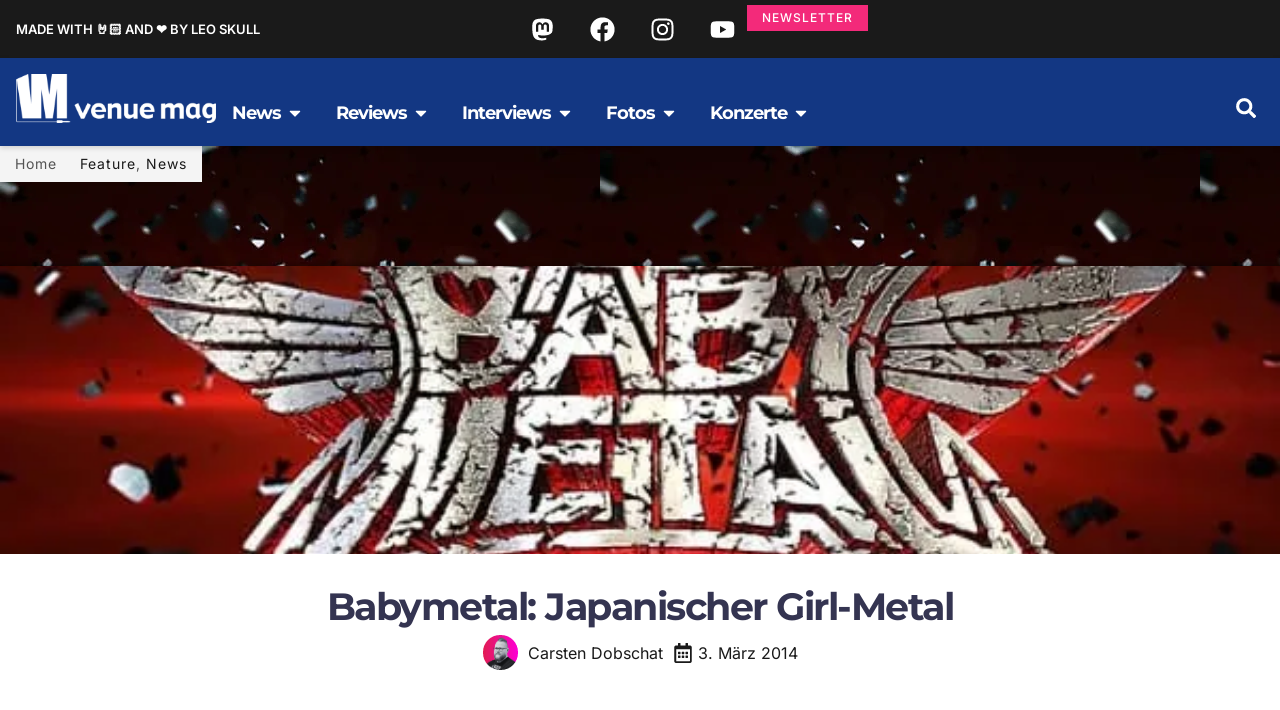

--- FILE ---
content_type: text/html; charset=UTF-8
request_url: https://www.venue.de/babymetal-japanischer-girl-metal/
body_size: 57200
content:
<!doctype html><html lang="de"><head><meta charset="UTF-8"><meta name="viewport" content="width=device-width, initial-scale=1"><link rel="profile" href="https://gmpg.org/xfn/11"><title>Babymetal: Japanischer Girl-Metal - venue mag</title><meta name="dc.title" content="Babymetal: Japanischer Girl-Metal - venue mag"><meta name="dc.description" content="Vieles, was in Japan und anderen asiatischen Ländern ganz normal ist, erscheint uns Europäern eher etwas seltsam. Das geht beim Essen los und hört bei der Musik nicht auf. Heute morgen stolperte ich dank Casi über ein Video der japanischen Metal-Girlband Babymetal und nach dem ersten WTF?! und dem Gedanken&hellip;"><meta name="dc.relation" content="https://www.venue.de/babymetal-japanischer-girl-metal/"><meta name="dc.source" content="https://www.venue.de/"><meta name="dc.language" content="de_DE"><meta name="description" content="Vieles, was in Japan und anderen asiatischen Ländern ganz normal ist, erscheint uns Europäern eher etwas seltsam. Das geht beim Essen los und hört bei der Musik nicht auf. Heute morgen stolperte ich dank Casi über ein Video der japanischen Metal-Girlband Babymetal und nach dem ersten WTF?! und dem Gedanken&hellip;"><meta name="robots" content="index, follow, max-snippet:-1, max-image-preview:large, max-video-preview:-1"><link rel="canonical" href="https://www.venue.de/babymetal-japanischer-girl-metal/"><meta property="og:url" content="https://www.venue.de/babymetal-japanischer-girl-metal/"><meta property="og:site_name" content="venue mag"><meta property="og:locale" content="de_DE"><meta property="og:type" content="article"><meta property="article:author" content=""><meta property="article:publisher" content=""><meta property="article:section" content="Feature"><meta property="article:tag" content="Babymetal"><meta property="article:tag" content="Japan"><meta property="article:tag" content="kurios"><meta property="article:tag" content="Metal"><meta property="og:title" content="Babymetal: Japanischer Girl-Metal - venue mag"><meta property="og:description" content="Vieles, was in Japan und anderen asiatischen Ländern ganz normal ist, erscheint uns Europäern eher etwas seltsam. Das geht beim Essen los und hört bei der Musik nicht auf. Heute morgen stolperte ich dank Casi über ein Video der japanischen Metal-Girlband Babymetal und nach dem ersten WTF?! und dem Gedanken&hellip;"><meta property="og:image" content="https://cdn.venue.de/wp-content/uploads/2014/03/Cover-Babymetal-Babymetal.jpg"><meta property="og:image:secure_url" content="https://cdn.venue.de/wp-content/uploads/2014/03/Cover-Babymetal-Babymetal.jpg"><meta property="og:image:width" content="600"><meta property="og:image:height" content="600"><meta property="og:image:alt" content="Cover: Babymetal - Babymetal"><meta property="fb:pages" content=""><meta property="fb:admins" content=""><meta property="fb:app_id" content=""><meta name="twitter:card" content="summary"><meta name="twitter:site" content=""><meta name="twitter:creator" content="@dobschat"><meta name="twitter:title" content="Babymetal: Japanischer Girl-Metal - venue mag"><meta name="twitter:description" content="Vieles, was in Japan und anderen asiatischen Ländern ganz normal ist, erscheint uns Europäern eher etwas seltsam. Das geht beim Essen los und hört bei der Musik nicht auf. Heute morgen stolperte ich dank Casi über ein Video der japanischen Metal-Girlband Babymetal und nach dem ersten WTF?! und dem Gedanken&hellip;"><meta name="twitter:image" content="https://cdn.venue.de/wp-content/uploads/2014/03/Cover-Babymetal-Babymetal.jpg"><link rel='preconnect' href='https://cdn.venue.de' /><link rel="alternate" type="application/rss+xml" title="venue mag &raquo; Feed" href="https://www.venue.de/feed/" /><link rel="alternate" type="application/rss+xml" title="venue mag &raquo; Kommentar-Feed" href="https://www.venue.de/comments/feed/" /><link rel="alternate" type="application/rss+xml" title="venue mag &raquo; Babymetal: Japanischer Girl-Metal-Kommentar-Feed" href="https://www.venue.de/babymetal-japanischer-girl-metal/feed/" /><style id='wp-img-auto-sizes-contain-inline-css'>img:is([sizes=auto i],[sizes^="auto," i]){contain-intrinsic-size:3000px 1500px}
/*# sourceURL=wp-img-auto-sizes-contain-inline-css */</style> <script>var __litespeed_var_0__="f87d1b9280",__litespeed_var_1__="640cb9e2a0";</script> <link data-optimized="1" rel='stylesheet' id='wp-block-library-css' href='https://cdn.venue.de/wp-content/litespeed/css/621f8037be81e80eacec681639d834e0.css?ver=b3fb4' media='all' /><link data-optimized="1" rel='stylesheet' id='mailster-form-style-css' href='https://cdn.venue.de/wp-content/litespeed/css/54d6f44b1426738d38e4093192afab1f.css?ver=ec55d' media='all' /><style id='activitypub-extra-fields-style-inline-css'>.activitypub-extra-fields{display:table;list-style:none;margin:0;padding:0;table-layout:fixed}.activitypub-extra-field{display:table-row;margin-bottom:0}.activitypub-extra-field dt{color:inherit;display:table-cell;font-weight:600;margin-bottom:0;padding-bottom:.5em;padding-right:10px;text-overflow:ellipsis;vertical-align:baseline;white-space:nowrap}.activitypub-extra-field dt:after{content:":"}.activitypub-extra-field dd{color:inherit;display:table-cell;margin-bottom:0;margin-left:0;padding-bottom:.5em;vertical-align:baseline;word-break:break-word}.activitypub-extra-field dd p{margin-bottom:.5em;margin-top:0}.activitypub-extra-field dd p:last-child{margin-bottom:0}.activitypub-extra-field dd a{color:inherit;text-decoration:underline}.activitypub-extra-field dd a:hover{text-decoration:none}.is-style-stacked .activitypub-extra-fields{display:block;table-layout:auto}.is-style-stacked .activitypub-extra-field{display:block;margin-bottom:1em}.is-style-stacked .activitypub-extra-field:last-child{margin-bottom:0}.is-style-stacked .activitypub-extra-field dt{display:block;margin-bottom:.25em;padding-bottom:0;padding-right:0;text-overflow:clip;white-space:normal}.is-style-stacked .activitypub-extra-field dt:after{content:none}.is-style-stacked .activitypub-extra-field dd{display:block;padding-bottom:0}.is-style-cards .activitypub-extra-fields{display:block;table-layout:auto}.is-style-cards .activitypub-extra-field{background:var(--wp--preset--color--base,#fff);border:1px solid var(--wp--preset--color--contrast-2,#ddd);border-radius:8px;box-shadow:0 1px 3px rgba(0,0,0,.05);display:block;margin-bottom:1em;padding:1em}.is-style-cards .activitypub-extra-field:last-child{margin-bottom:0}.is-style-cards .activitypub-extra-field dt{color:currentcolor;display:block;font-size:.9em;letter-spacing:.5px;margin-bottom:.5em;padding-bottom:0;padding-right:0;text-transform:uppercase;white-space:normal}.is-style-cards .activitypub-extra-field dt:after{content:none}.is-style-cards .activitypub-extra-field dd{display:block;font-size:1em;padding-bottom:0}.is-style-cards.has-background{background:transparent!important}.activitypub-extra-fields-block-wrapper.has-background .activitypub-extra-fields,.activitypub-extra-fields-block-wrapper.has-border .activitypub-extra-fields,.activitypub-extra-fields-block-wrapper.is-style-stacked.has-background .activitypub-extra-fields,.activitypub-extra-fields-block-wrapper.is-style-stacked.has-border .activitypub-extra-fields,.is-style-cards.has-background .activitypub-extra-fields{padding:1rem}.activitypub-extra-fields-block-wrapper.is-style-cards.has-background .activitypub-extra-fields,.activitypub-extra-fields-block-wrapper.is-style-cards.has-border .activitypub-extra-fields{padding:0}

/*# sourceURL=https://www.venue.de/wp-content/plugins/activitypub/build/extra-fields/style-index.css */</style><style id='activitypub-follow-me-style-inline-css'>body.modal-open{overflow:hidden}.activitypub-modal__overlay{align-items:center;background-color:rgba(0,0,0,.5);bottom:0;color:initial;display:flex;justify-content:center;left:0;padding:1rem;position:fixed;right:0;top:0;z-index:100000}.activitypub-modal__overlay.compact{align-items:flex-start;background-color:transparent;bottom:auto;justify-content:flex-start;left:auto;padding:0;position:absolute;right:auto;top:auto;z-index:100}.activitypub-modal__overlay[hidden]{display:none}.activitypub-modal__frame{animation:activitypub-modal-appear .2s ease-out;background-color:var(--wp--preset--color--white,#fff);border-radius:8px;box-shadow:0 5px 15px rgba(0,0,0,.3);display:flex;flex-direction:column;max-height:calc(100vh - 2rem);max-width:660px;overflow:hidden;width:100%}.compact .activitypub-modal__frame{box-shadow:0 2px 8px rgba(0,0,0,.1);max-height:300px;max-width:-moz-min-content;max-width:min-content;min-width:250px;width:auto}.activitypub-modal__header{align-items:center;border-bottom:1px solid var(--wp--preset--color--light-gray,#f0f0f0);display:flex;flex-shrink:0;justify-content:space-between;padding:2rem 2rem 1.5rem}.compact .activitypub-modal__header{display:none}.activitypub-modal__header .activitypub-modal__close{align-items:center;border:none;cursor:pointer;display:flex;justify-content:center;padding:.5rem;width:auto}.activitypub-modal__header .activitypub-modal__close:active{border:none;padding:.5rem}.activitypub-modal__title{font-size:130%;font-weight:600;line-height:1.4;margin:0!important}.activitypub-modal__content{overflow-y:auto}@keyframes activitypub-modal-appear{0%{opacity:0;transform:translateY(20px)}to{opacity:1;transform:translateY(0)}}.activitypub-follow-me-block-wrapper{display:block;margin:1rem 0;position:relative}.activitypub-follow-me-block-wrapper .activitypub-profile{padding:1rem 0}.activitypub-follow-me-block-wrapper .activitypub-profile__body{display:flex;flex-wrap:wrap}.activitypub-follow-me-block-wrapper .activitypub-profile__avatar{border-radius:50%;height:75px;margin-right:1rem;-o-object-fit:cover;object-fit:cover;width:75px}.activitypub-follow-me-block-wrapper .activitypub-profile__content{align-items:center;display:flex;flex:1;flex-wrap:wrap;justify-content:space-between;min-width:0}.activitypub-follow-me-block-wrapper .activitypub-profile__info{display:block;flex:1;min-width:0}.activitypub-follow-me-block-wrapper .activitypub-profile__name{font-size:1.25em;overflow:hidden;text-overflow:ellipsis;white-space:nowrap}.activitypub-follow-me-block-wrapper .activitypub-profile__handle,.activitypub-follow-me-block-wrapper .activitypub-profile__name{color:inherit;line-height:1.2;overflow:hidden;text-overflow:ellipsis;white-space:nowrap}.activitypub-follow-me-block-wrapper .activitypub-profile div.wp-block-button{align-items:center;display:flex;margin:0 0 0 1rem}.activitypub-follow-me-block-wrapper .activitypub-profile .wp-block-button__link{margin:0}.activitypub-follow-me-block-wrapper .activitypub-profile .is-small{font-size:.8rem;padding:.25rem .5rem}.activitypub-follow-me-block-wrapper .activitypub-profile .is-compact{font-size:.9rem;padding:.4rem .8rem}.activitypub-follow-me-block-wrapper:not(.is-style-button-only):not(.is-style-profile) .activitypub-profile__bio,.activitypub-follow-me-block-wrapper:not(.is-style-button-only):not(.is-style-profile) .activitypub-profile__stats{display:none}.activitypub-follow-me-block-wrapper.is-style-button-only .activitypub-profile{padding:0}.activitypub-follow-me-block-wrapper.is-style-button-only .activitypub-profile__body{display:block;padding:0}.activitypub-follow-me-block-wrapper.is-style-button-only .activitypub-profile__content{display:inline}.activitypub-follow-me-block-wrapper.is-style-button-only div.wp-block-button{display:inline-block;margin:0}.activitypub-follow-me-block-wrapper.is-style-button-only .activitypub-profile__avatar,.activitypub-follow-me-block-wrapper.is-style-button-only .activitypub-profile__bio,.activitypub-follow-me-block-wrapper.is-style-button-only .activitypub-profile__handle,.activitypub-follow-me-block-wrapper.is-style-button-only .activitypub-profile__name,.activitypub-follow-me-block-wrapper.is-style-button-only .activitypub-profile__stats{display:none}.activitypub-follow-me-block-wrapper.is-style-button-only div.wp-block-button.has-custom-width{display:block;max-width:none}.activitypub-follow-me-block-wrapper.is-style-button-only div.wp-block-button.has-custom-width .wp-block-button__link{justify-content:center;width:100%}.activitypub-follow-me-block-wrapper.is-style-button-only div.wp-block-button__width-25{width:calc(25% - var(--wp--style--block-gap, .5em)*.75)}.activitypub-follow-me-block-wrapper.is-style-button-only div.wp-block-button__width-50{width:calc(50% - var(--wp--style--block-gap, .5em)*.5)}.activitypub-follow-me-block-wrapper.is-style-button-only div.wp-block-button__width-75{width:calc(75% - var(--wp--style--block-gap, .5em)*.25)}.activitypub-follow-me-block-wrapper.is-style-button-only div.wp-block-button__width-100{width:100%}.activitypub-follow-me-block-wrapper.is-style-profile{border-radius:8px;box-shadow:0 2px 8px rgba(0,0,0,.1);overflow:hidden}.activitypub-follow-me-block-wrapper.is-style-profile .activitypub-profile,.activitypub-follow-me-block-wrapper.is-style-profile.has-background .activitypub-profile{padding:0}.activitypub-follow-me-block-wrapper.is-style-profile .activitypub-profile__header{background-color:#ccc;background-position:50%;background-size:cover;height:120px;width:100%}.activitypub-follow-me-block-wrapper.is-style-profile .activitypub-profile__body{padding:1rem}.activitypub-follow-me-block-wrapper.is-style-profile .activitypub-profile__avatar{height:64px;width:64px}.activitypub-follow-me-block-wrapper.is-style-profile .activitypub-profile__content{flex:1;min-width:0}.activitypub-follow-me-block-wrapper.is-style-profile .activitypub-profile__name{margin-bottom:.25rem}.activitypub-follow-me-block-wrapper.is-style-profile .activitypub-profile__bio{font-size:90%;line-height:1.4;margin-top:16px;width:100%}.activitypub-follow-me-block-wrapper.is-style-profile .activitypub-profile__bio p{margin:0 0 .5rem}.activitypub-follow-me-block-wrapper.is-style-profile .activitypub-profile__bio p:last-child{margin-bottom:0}.activitypub-follow-me-block-wrapper.is-style-profile .activitypub-profile__stats{display:flex;font-size:.9em;gap:16px;margin-top:1rem;width:100%}.activitypub-follow-me-block-wrapper.has-background .activitypub-profile,.activitypub-follow-me-block-wrapper.has-border .activitypub-profile{padding-left:1rem;padding-right:1rem}.activitypub-dialog__section{border-bottom:1px solid var(--wp--preset--color--light-gray,#f0f0f0);padding:1.5rem 2rem}.activitypub-dialog__section:last-child{border-bottom:none;padding-bottom:2rem}.activitypub-dialog__section h4{font-size:110%;margin-bottom:.5rem;margin-top:0}.activitypub-dialog__description{color:inherit;font-size:95%;margin-bottom:1rem}.activitypub-dialog__button-group{display:flex;margin-bottom:.5rem;width:100%}.activitypub-dialog__button-group input[type]{border:1px solid var(--wp--preset--color--gray,#e2e4e7);border-radius:4px 0 0 4px;flex:1;line-height:1;margin:0}.activitypub-dialog__button-group input[type]::-moz-placeholder{opacity:.5}.activitypub-dialog__button-group input[type]::placeholder{opacity:.5}.activitypub-dialog__button-group input[type][aria-invalid=true]{border-color:var(--wp--preset--color--vivid-red)}.activitypub-dialog__button-group button{border-radius:0 4px 4px 0!important;margin-left:-1px!important;min-width:22.5%;width:auto}.activitypub-dialog__error{color:var(--wp--preset--color--vivid-red);font-size:90%;margin-top:.5rem}

/*# sourceURL=https://www.venue.de/wp-content/plugins/activitypub/build/follow-me/style-index.css */</style><style id='activitypub-followers-style-inline-css'>button{border:none}.wp-block-activitypub-followers{font-family:-apple-system,BlinkMacSystemFont,Segoe UI,Roboto,Oxygen-Sans,Ubuntu,Cantarell,Helvetica Neue,sans-serif;margin:16px 0}.wp-block-activitypub-followers .wp-block-heading{border-bottom:1px solid;margin:0 0 16px;padding:0 0 8px}.wp-block-activitypub-followers .followers-pagination,.wp-block-activitypub-followers .wp-block-heading{border-color:var(--wp--preset--color--foreground,var(--wp--preset--color--primary,#e0e0e0))}.wp-block-activitypub-followers .followers-container{position:relative}.wp-block-activitypub-followers .followers-container .followers-list{list-style:none;margin:0;padding:0}.wp-block-activitypub-followers .followers-container .follower-item{margin:0 0 8px}.wp-block-activitypub-followers .followers-container .follower-item:last-child{margin-bottom:0}.wp-block-activitypub-followers .followers-container .follower-link{align-items:center;border:none;border-radius:8px;box-shadow:none;display:flex;padding:8px;transition:background-color .2s ease}.wp-block-activitypub-followers .followers-container .external-link-icon{height:16px;margin-left:8px;opacity:0;transition:opacity .2s ease;width:16px}.wp-block-activitypub-followers .followers-container .follower-link:focus,.wp-block-activitypub-followers .followers-container .follower-link:hover{background-color:var(--wp--preset--color--subtle-background,var(--wp--preset--color--accent-2,var(--wp--preset--color--tertiary,var(--wp--preset--color--secondary,#f0f0f0))));box-shadow:none;outline:none}.wp-block-activitypub-followers .followers-container .follower-link:focus .external-link-icon,.wp-block-activitypub-followers .followers-container .follower-link:hover .external-link-icon{opacity:1}.wp-block-activitypub-followers .followers-container .follower-avatar{border:1px solid #e0e0e0;border-radius:50%;height:48px;margin-right:16px;-o-object-fit:cover;object-fit:cover;width:48px}.wp-block-activitypub-followers .followers-container .follower-info{display:flex;flex:1;flex-direction:column;line-height:1.3;overflow:hidden}.wp-block-activitypub-followers .followers-container .follower-name{font-weight:600;margin-bottom:2px;overflow:hidden;text-overflow:ellipsis;white-space:nowrap}.wp-block-activitypub-followers .followers-container .follower-username{color:var(--wp--preset--color--very-dark-gray,#666);font-size:90%;overflow:hidden;text-overflow:ellipsis;white-space:nowrap}.wp-block-activitypub-followers .followers-container .followers-pagination{align-items:center;border-top-style:solid;border-top-width:1px;display:grid;grid-template-columns:1fr auto 1fr;margin-top:16px;padding-top:8px!important}.wp-block-activitypub-followers .followers-container .followers-pagination .pagination-info{color:var(--wp--preset--color--very-dark-gray,#666);font-size:90%;justify-self:center}.wp-block-activitypub-followers .followers-container .followers-pagination .pagination-next,.wp-block-activitypub-followers .followers-container .followers-pagination .pagination-previous{border:none;box-shadow:none;cursor:pointer;display:inline-block;font-size:90%;min-width:60px;padding:8px 0}.wp-block-activitypub-followers .followers-container .followers-pagination .pagination-next[hidden],.wp-block-activitypub-followers .followers-container .followers-pagination .pagination-previous[hidden]{display:none!important}.wp-block-activitypub-followers .followers-container .followers-pagination .pagination-next[aria-disabled=true],.wp-block-activitypub-followers .followers-container .followers-pagination .pagination-previous[aria-disabled=true]{cursor:not-allowed;opacity:.3;pointer-events:none;text-decoration:none}.wp-block-activitypub-followers .followers-container .followers-pagination .pagination-previous{justify-self:start;padding-right:8px}.wp-block-activitypub-followers .followers-container .followers-pagination .pagination-previous:before{content:"←"}.wp-block-activitypub-followers .followers-container .followers-pagination .pagination-next{justify-self:end;padding-left:8px;text-align:right}.wp-block-activitypub-followers .followers-container .followers-pagination .pagination-next:after{content:"→"}@media(max-width:480px){.wp-block-activitypub-followers .followers-container .followers-pagination{grid-template-columns:1fr 1fr}.wp-block-activitypub-followers .followers-container .followers-pagination .pagination-info{display:none}.wp-block-activitypub-followers .followers-container .followers-pagination .pagination-next,.wp-block-activitypub-followers .followers-container .followers-pagination .pagination-previous{align-items:center;font-size:100%;min-height:44px}}.wp-block-activitypub-followers .followers-container .followers-loading{align-items:center;background-color:hsla(0,0%,100%,.5);border-radius:8px;bottom:0;display:flex;justify-content:center;left:0;position:absolute;right:0;top:0}.wp-block-activitypub-followers .followers-container .followers-loading[aria-hidden=true]{display:none}.wp-block-activitypub-followers .followers-container .loading-spinner{animation:spin 1s ease-in-out infinite;border:3px solid color-mix(in srgb,var(--wp--preset--color--primary,#0073aa) 30%,transparent);border-radius:50%;border-top-color:var(--wp--preset--color--primary,#0073aa);height:40px;width:40px}@keyframes spin{to{transform:rotate(1turn)}}.wp-block-activitypub-followers.is-style-card:not(.block-editor-block-list__block){background-color:var(--wp--preset--color--white,#fff);border-radius:8px;box-shadow:0 2px 8px rgba(0,0,0,.1);box-sizing:border-box;padding:24px}@media(max-width:480px){.wp-block-activitypub-followers.is-style-card:not(.block-editor-block-list__block){margin-left:-12px;margin-right:-12px}}.wp-block-activitypub-followers.is-style-card:not(.block-editor-block-list__block) .wp-block-heading{border-bottom:none;margin-bottom:16px;text-align:center}.wp-block-activitypub-followers.is-style-card:not(.block-editor-block-list__block) .follower-link{border:1px solid #e0e0e0;margin-bottom:8px}.wp-block-activitypub-followers.is-style-card:not(.block-editor-block-list__block) .follower-link:focus,.wp-block-activitypub-followers.is-style-card:not(.block-editor-block-list__block) .follower-link:hover{border-color:#c7c7c7}.wp-block-activitypub-followers.is-style-card:not(.block-editor-block-list__block) .followers-pagination{border:none;padding-bottom:0!important}.wp-block-activitypub-followers.is-style-compact .follower-link{padding:4px}.wp-block-activitypub-followers.is-style-compact .follower-avatar{height:36px;margin-right:8px;width:36px}.wp-block-activitypub-followers.is-style-compact .follower-name{font-size:90%}.wp-block-activitypub-followers.is-style-compact .follower-username{font-size:80%}.wp-block-activitypub-followers.is-style-compact .followers-pagination{margin-top:8px;padding-top:4px}.wp-block-activitypub-followers.is-style-compact .followers-pagination .pagination-next,.wp-block-activitypub-followers.is-style-compact .followers-pagination .pagination-previous{font-size:80%;padding-bottom:4px;padding-top:4px}@media(max-width:480px){.wp-block-activitypub-followers.is-style-compact .followers-pagination .pagination-next,.wp-block-activitypub-followers.is-style-compact .followers-pagination .pagination-previous{font-size:100%}}.wp-block-activitypub-followers.is-style-compact .followers-pagination .pagination-info{font-size:80%}

/*# sourceURL=https://www.venue.de/wp-content/plugins/activitypub/build/followers/style-index.css */</style><style id='activitypub-reactions-style-inline-css'>body.modal-open{overflow:hidden}.activitypub-modal__overlay{align-items:center;background-color:rgba(0,0,0,.5);bottom:0;color:initial;display:flex;justify-content:center;left:0;padding:1rem;position:fixed;right:0;top:0;z-index:100000}.activitypub-modal__overlay.compact{align-items:flex-start;background-color:transparent;bottom:auto;justify-content:flex-start;left:auto;padding:0;position:absolute;right:auto;top:auto;z-index:100}.activitypub-modal__overlay[hidden]{display:none}.activitypub-modal__frame{animation:activitypub-modal-appear .2s ease-out;background-color:var(--wp--preset--color--white,#fff);border-radius:8px;box-shadow:0 5px 15px rgba(0,0,0,.3);display:flex;flex-direction:column;max-height:calc(100vh - 2rem);max-width:660px;overflow:hidden;width:100%}.compact .activitypub-modal__frame{box-shadow:0 2px 8px rgba(0,0,0,.1);max-height:300px;max-width:-moz-min-content;max-width:min-content;min-width:250px;width:auto}.activitypub-modal__header{align-items:center;border-bottom:1px solid var(--wp--preset--color--light-gray,#f0f0f0);display:flex;flex-shrink:0;justify-content:space-between;padding:2rem 2rem 1.5rem}.compact .activitypub-modal__header{display:none}.activitypub-modal__header .activitypub-modal__close{align-items:center;border:none;cursor:pointer;display:flex;justify-content:center;padding:.5rem;width:auto}.activitypub-modal__header .activitypub-modal__close:active{border:none;padding:.5rem}.activitypub-modal__title{font-size:130%;font-weight:600;line-height:1.4;margin:0!important}.activitypub-modal__content{overflow-y:auto}@keyframes activitypub-modal-appear{0%{opacity:0;transform:translateY(20px)}to{opacity:1;transform:translateY(0)}}.wp-block-activitypub-reactions{margin-bottom:2rem;margin-top:2rem;position:relative}.wp-block-activitypub-reactions.has-background,.wp-block-activitypub-reactions.has-border{box-sizing:border-box;padding:2rem}.wp-block-activitypub-reactions .activitypub-reactions{display:flex;flex-direction:column;flex-wrap:wrap}.wp-block-activitypub-reactions .reaction-group{align-items:center;display:flex;gap:.75rem;justify-content:flex-start;margin:.5em 0;position:relative;width:100%}@media(max-width:782px){.wp-block-activitypub-reactions .reaction-group:has(.reaction-avatars:not(:empty)){justify-content:space-between}}.wp-block-activitypub-reactions .reaction-group .reaction-avatars{align-items:center;display:flex;flex-direction:row;list-style:none;margin:0!important;padding:0}.wp-block-activitypub-reactions .reaction-group .reaction-avatars li{margin:0 -10px 0 0;padding:0;transition:transform .2s ease}.wp-block-activitypub-reactions .reaction-group .reaction-avatars li:not([hidden]):not(:has(~li:not([hidden]))){margin-right:0}.wp-block-activitypub-reactions .reaction-group .reaction-avatars li:hover{transform:translateY(-2px);z-index:2}.wp-block-activitypub-reactions .reaction-group .reaction-avatars li a{border-radius:50%;box-shadow:none;display:block;line-height:1;text-decoration:none}.wp-block-activitypub-reactions .reaction-group .reaction-avatar{max-height:32px;max-width:32px;overflow:hidden;-moz-force-broken-image-icon:1;border:.5px solid var(--wp--preset--color--contrast,hsla(0,0%,100%,.8));border-radius:50%;box-shadow:0 0 0 .5px hsla(0,0%,100%,.8),0 1px 3px rgba(0,0,0,.2);transition:transform .6s cubic-bezier(.34,1.56,.64,1);will-change:transform}.wp-block-activitypub-reactions .reaction-group .reaction-avatar:focus-visible,.wp-block-activitypub-reactions .reaction-group .reaction-avatar:hover{position:relative;transform:translateY(-5px);z-index:1}.wp-block-activitypub-reactions .reaction-group .reaction-label{align-items:center;background:none;border:none;border-radius:4px;color:currentcolor;display:flex;flex:0 0 auto;font-size:var(--wp--preset--font-size--small,.875rem);gap:.25rem;padding:.25rem .5rem;text-decoration:none;transition:background-color .2s ease;white-space:nowrap}.wp-block-activitypub-reactions .reaction-group .reaction-label:hover{background-color:rgba(0,0,0,.05);color:currentcolor}.wp-block-activitypub-reactions .reaction-group .reaction-label:focus:not(:disabled){box-shadow:none;outline:1px solid currentcolor;outline-offset:2px}.reactions-list{list-style:none;margin:0!important;padding:.5rem}.components-popover__content>.reactions-list{padding:0}.reactions-list .reaction-item{margin:0 0 .5rem}.reactions-list .reaction-item:last-child{margin-bottom:0}.reactions-list .reaction-item a{align-items:center;border-radius:4px;box-shadow:none;color:inherit;display:flex;gap:.75rem;padding:.5rem;text-decoration:none;transition:background-color .2s ease}.reactions-list .reaction-item a:hover{background-color:rgba(0,0,0,.03)}.reactions-list .reaction-item img{border:1px solid var(--wp--preset--color--light-gray,#f0f0f0);border-radius:50%;box-shadow:none;height:36px;width:36px}.reactions-list .reaction-item .reaction-name{font-size:var(--wp--preset--font-size--small,.875rem)}.activitypub-popover .components-popover__content{box-shadow:0 2px 8px rgba(0,0,0,.1);max-height:300px;max-width:-moz-min-content;max-width:min-content;min-width:250px;padding:.5rem;width:auto}.wp-block-activitypub-reactions.is-style-compact .wp-block-heading{margin-bottom:.5em}.wp-block-activitypub-reactions.is-style-compact .activitypub-reactions{display:inline-flex;flex-direction:row;flex-wrap:wrap;gap:.5em}.wp-block-activitypub-reactions.is-style-compact .reaction-group{display:inline-flex;margin:0;width:auto}

/*# sourceURL=https://www.venue.de/wp-content/plugins/activitypub/build/reactions/style-index.css */</style><style id='activitypub-reply-style-inline-css'>.activitypub-embed-container{min-height:100px;pointer-events:none;position:relative;-webkit-user-select:none;-moz-user-select:none;user-select:none}.activitypub-embed-loading{align-items:center;display:flex;justify-content:center}.activitypub-embed-container .wp-block-embed{pointer-events:none!important}.activitypub-embed-preview,.activitypub-embed-preview iframe{pointer-events:none}.activitypub-reply-display{margin:1em 0}.activitypub-reply-display p{margin:0}.activitypub-reply-display a{color:#2271b1;text-decoration:none}.activitypub-reply-display a:hover{color:#135e96;text-decoration:underline}.activitypub-embed{background:#fff;border:1px solid #e6e6e6;border-radius:12px;font-family:-apple-system,BlinkMacSystemFont,Segoe UI,Roboto,Helvetica,Arial,sans-serif;max-width:100%;padding:0}.activitypub-reply-block .activitypub-embed{margin:1em 0}.activitypub-embed-header{align-items:center;display:flex;gap:10px;padding:15px}.activitypub-embed-header img{border-radius:50%;height:48px;width:48px}.activitypub-embed-header-text{flex-grow:1}.activitypub-embed-header-text h2{color:#000;font-size:15px;font-weight:600;margin:0;padding:0}.activitypub-embed-header-text .ap-account{color:#687684;font-size:14px;text-decoration:none}.activitypub-embed-content{padding:0 15px 15px}.activitypub-embed-content .ap-title{color:#000;font-size:23px;font-weight:600;margin:0 0 10px;padding:0}.activitypub-embed-content .ap-subtitle{color:#000;font-size:15px;margin:0 0 15px}.activitypub-embed-content .ap-preview{border:1px solid #e6e6e6;border-radius:8px;box-sizing:border-box;display:grid;gap:2px;grid-template-columns:1fr 1fr;grid-template-rows:1fr 1fr;margin:1em 0 0;min-height:64px;overflow:hidden;position:relative;width:100%}.activitypub-embed-content .ap-preview img{border:0;box-sizing:border-box;display:block;height:100%;-o-object-fit:cover;object-fit:cover;overflow:hidden;position:relative;width:100%}.activitypub-embed-content .ap-preview audio,.activitypub-embed-content .ap-preview video{display:block;grid-column:1/span 2;max-width:100%}.activitypub-embed-content .ap-preview audio{width:100%}.activitypub-embed-content .ap-preview.layout-1{grid-template-columns:1fr;grid-template-rows:1fr}.activitypub-embed-content .ap-preview.layout-2{aspect-ratio:auto;grid-template-rows:1fr;height:auto}.activitypub-embed-content .ap-preview.layout-3>img:first-child{grid-row:span 2}.activitypub-embed-content .ap-preview-text{padding:15px}.activitypub-embed-meta{border-top:1px solid #e6e6e6;color:#687684;display:flex;font-size:13px;gap:15px;padding:15px}.activitypub-embed-meta .ap-stat{align-items:center;display:flex;gap:5px}@media only screen and (max-width:399px){.activitypub-embed-meta span.ap-stat{display:none!important}}.activitypub-embed-meta a.ap-stat{color:inherit;text-decoration:none}.activitypub-embed-meta strong{color:#000;font-weight:600}.activitypub-embed-meta .ap-stat-label{color:#687684}.wp-block-activitypub-reply .components-spinner{height:12px;margin-bottom:0;margin-top:0;width:12px}

/*# sourceURL=https://www.venue.de/wp-content/plugins/activitypub/build/reply/index.css */</style><link data-optimized="1" rel='stylesheet' id='jet-engine-frontend-css' href='https://cdn.venue.de/wp-content/litespeed/css/fe2fefe3cb0a1e085617b1e4cd1e69ae.css?ver=7353b' media='all' /><style id='wpseopress-local-business-style-inline-css'>span.wp-block-wpseopress-local-business-field{margin-right:8px}

/*# sourceURL=https://www.venue.de/wp-content/plugins/wp-seopress-pro/public/editor/blocks/local-business/style-index.css */</style><style id='wpseopress-table-of-contents-style-inline-css'>.wp-block-wpseopress-table-of-contents li.active>a{font-weight:bold}

/*# sourceURL=https://www.venue.de/wp-content/plugins/wp-seopress-pro/public/editor/blocks/table-of-contents/style-index.css */</style><style id='global-styles-inline-css'>:root{--wp--preset--aspect-ratio--square: 1;--wp--preset--aspect-ratio--4-3: 4/3;--wp--preset--aspect-ratio--3-4: 3/4;--wp--preset--aspect-ratio--3-2: 3/2;--wp--preset--aspect-ratio--2-3: 2/3;--wp--preset--aspect-ratio--16-9: 16/9;--wp--preset--aspect-ratio--9-16: 9/16;--wp--preset--color--black: #000000;--wp--preset--color--cyan-bluish-gray: #abb8c3;--wp--preset--color--white: #ffffff;--wp--preset--color--pale-pink: #f78da7;--wp--preset--color--vivid-red: #cf2e2e;--wp--preset--color--luminous-vivid-orange: #ff6900;--wp--preset--color--luminous-vivid-amber: #fcb900;--wp--preset--color--light-green-cyan: #7bdcb5;--wp--preset--color--vivid-green-cyan: #00d084;--wp--preset--color--pale-cyan-blue: #8ed1fc;--wp--preset--color--vivid-cyan-blue: #0693e3;--wp--preset--color--vivid-purple: #9b51e0;--wp--preset--gradient--vivid-cyan-blue-to-vivid-purple: linear-gradient(135deg,rgb(6,147,227) 0%,rgb(155,81,224) 100%);--wp--preset--gradient--light-green-cyan-to-vivid-green-cyan: linear-gradient(135deg,rgb(122,220,180) 0%,rgb(0,208,130) 100%);--wp--preset--gradient--luminous-vivid-amber-to-luminous-vivid-orange: linear-gradient(135deg,rgb(252,185,0) 0%,rgb(255,105,0) 100%);--wp--preset--gradient--luminous-vivid-orange-to-vivid-red: linear-gradient(135deg,rgb(255,105,0) 0%,rgb(207,46,46) 100%);--wp--preset--gradient--very-light-gray-to-cyan-bluish-gray: linear-gradient(135deg,rgb(238,238,238) 0%,rgb(169,184,195) 100%);--wp--preset--gradient--cool-to-warm-spectrum: linear-gradient(135deg,rgb(74,234,220) 0%,rgb(151,120,209) 20%,rgb(207,42,186) 40%,rgb(238,44,130) 60%,rgb(251,105,98) 80%,rgb(254,248,76) 100%);--wp--preset--gradient--blush-light-purple: linear-gradient(135deg,rgb(255,206,236) 0%,rgb(152,150,240) 100%);--wp--preset--gradient--blush-bordeaux: linear-gradient(135deg,rgb(254,205,165) 0%,rgb(254,45,45) 50%,rgb(107,0,62) 100%);--wp--preset--gradient--luminous-dusk: linear-gradient(135deg,rgb(255,203,112) 0%,rgb(199,81,192) 50%,rgb(65,88,208) 100%);--wp--preset--gradient--pale-ocean: linear-gradient(135deg,rgb(255,245,203) 0%,rgb(182,227,212) 50%,rgb(51,167,181) 100%);--wp--preset--gradient--electric-grass: linear-gradient(135deg,rgb(202,248,128) 0%,rgb(113,206,126) 100%);--wp--preset--gradient--midnight: linear-gradient(135deg,rgb(2,3,129) 0%,rgb(40,116,252) 100%);--wp--preset--font-size--small: 13px;--wp--preset--font-size--medium: 20px;--wp--preset--font-size--large: 36px;--wp--preset--font-size--x-large: 42px;--wp--preset--spacing--20: 0.44rem;--wp--preset--spacing--30: 0.67rem;--wp--preset--spacing--40: 1rem;--wp--preset--spacing--50: 1.5rem;--wp--preset--spacing--60: 2.25rem;--wp--preset--spacing--70: 3.38rem;--wp--preset--spacing--80: 5.06rem;--wp--preset--shadow--natural: 6px 6px 9px rgba(0, 0, 0, 0.2);--wp--preset--shadow--deep: 12px 12px 50px rgba(0, 0, 0, 0.4);--wp--preset--shadow--sharp: 6px 6px 0px rgba(0, 0, 0, 0.2);--wp--preset--shadow--outlined: 6px 6px 0px -3px rgb(255, 255, 255), 6px 6px rgb(0, 0, 0);--wp--preset--shadow--crisp: 6px 6px 0px rgb(0, 0, 0);}:root { --wp--style--global--content-size: 800px;--wp--style--global--wide-size: 1200px; }:where(body) { margin: 0; }.wp-site-blocks > .alignleft { float: left; margin-right: 2em; }.wp-site-blocks > .alignright { float: right; margin-left: 2em; }.wp-site-blocks > .aligncenter { justify-content: center; margin-left: auto; margin-right: auto; }:where(.wp-site-blocks) > * { margin-block-start: 24px; margin-block-end: 0; }:where(.wp-site-blocks) > :first-child { margin-block-start: 0; }:where(.wp-site-blocks) > :last-child { margin-block-end: 0; }:root { --wp--style--block-gap: 24px; }:root :where(.is-layout-flow) > :first-child{margin-block-start: 0;}:root :where(.is-layout-flow) > :last-child{margin-block-end: 0;}:root :where(.is-layout-flow) > *{margin-block-start: 24px;margin-block-end: 0;}:root :where(.is-layout-constrained) > :first-child{margin-block-start: 0;}:root :where(.is-layout-constrained) > :last-child{margin-block-end: 0;}:root :where(.is-layout-constrained) > *{margin-block-start: 24px;margin-block-end: 0;}:root :where(.is-layout-flex){gap: 24px;}:root :where(.is-layout-grid){gap: 24px;}.is-layout-flow > .alignleft{float: left;margin-inline-start: 0;margin-inline-end: 2em;}.is-layout-flow > .alignright{float: right;margin-inline-start: 2em;margin-inline-end: 0;}.is-layout-flow > .aligncenter{margin-left: auto !important;margin-right: auto !important;}.is-layout-constrained > .alignleft{float: left;margin-inline-start: 0;margin-inline-end: 2em;}.is-layout-constrained > .alignright{float: right;margin-inline-start: 2em;margin-inline-end: 0;}.is-layout-constrained > .aligncenter{margin-left: auto !important;margin-right: auto !important;}.is-layout-constrained > :where(:not(.alignleft):not(.alignright):not(.alignfull)){max-width: var(--wp--style--global--content-size);margin-left: auto !important;margin-right: auto !important;}.is-layout-constrained > .alignwide{max-width: var(--wp--style--global--wide-size);}body .is-layout-flex{display: flex;}.is-layout-flex{flex-wrap: wrap;align-items: center;}.is-layout-flex > :is(*, div){margin: 0;}body .is-layout-grid{display: grid;}.is-layout-grid > :is(*, div){margin: 0;}body{padding-top: 0px;padding-right: 0px;padding-bottom: 0px;padding-left: 0px;}a:where(:not(.wp-element-button)){text-decoration: underline;}:root :where(.wp-element-button, .wp-block-button__link){background-color: #32373c;border-width: 0;color: #fff;font-family: inherit;font-size: inherit;font-style: inherit;font-weight: inherit;letter-spacing: inherit;line-height: inherit;padding-top: calc(0.667em + 2px);padding-right: calc(1.333em + 2px);padding-bottom: calc(0.667em + 2px);padding-left: calc(1.333em + 2px);text-decoration: none;text-transform: inherit;}.has-black-color{color: var(--wp--preset--color--black) !important;}.has-cyan-bluish-gray-color{color: var(--wp--preset--color--cyan-bluish-gray) !important;}.has-white-color{color: var(--wp--preset--color--white) !important;}.has-pale-pink-color{color: var(--wp--preset--color--pale-pink) !important;}.has-vivid-red-color{color: var(--wp--preset--color--vivid-red) !important;}.has-luminous-vivid-orange-color{color: var(--wp--preset--color--luminous-vivid-orange) !important;}.has-luminous-vivid-amber-color{color: var(--wp--preset--color--luminous-vivid-amber) !important;}.has-light-green-cyan-color{color: var(--wp--preset--color--light-green-cyan) !important;}.has-vivid-green-cyan-color{color: var(--wp--preset--color--vivid-green-cyan) !important;}.has-pale-cyan-blue-color{color: var(--wp--preset--color--pale-cyan-blue) !important;}.has-vivid-cyan-blue-color{color: var(--wp--preset--color--vivid-cyan-blue) !important;}.has-vivid-purple-color{color: var(--wp--preset--color--vivid-purple) !important;}.has-black-background-color{background-color: var(--wp--preset--color--black) !important;}.has-cyan-bluish-gray-background-color{background-color: var(--wp--preset--color--cyan-bluish-gray) !important;}.has-white-background-color{background-color: var(--wp--preset--color--white) !important;}.has-pale-pink-background-color{background-color: var(--wp--preset--color--pale-pink) !important;}.has-vivid-red-background-color{background-color: var(--wp--preset--color--vivid-red) !important;}.has-luminous-vivid-orange-background-color{background-color: var(--wp--preset--color--luminous-vivid-orange) !important;}.has-luminous-vivid-amber-background-color{background-color: var(--wp--preset--color--luminous-vivid-amber) !important;}.has-light-green-cyan-background-color{background-color: var(--wp--preset--color--light-green-cyan) !important;}.has-vivid-green-cyan-background-color{background-color: var(--wp--preset--color--vivid-green-cyan) !important;}.has-pale-cyan-blue-background-color{background-color: var(--wp--preset--color--pale-cyan-blue) !important;}.has-vivid-cyan-blue-background-color{background-color: var(--wp--preset--color--vivid-cyan-blue) !important;}.has-vivid-purple-background-color{background-color: var(--wp--preset--color--vivid-purple) !important;}.has-black-border-color{border-color: var(--wp--preset--color--black) !important;}.has-cyan-bluish-gray-border-color{border-color: var(--wp--preset--color--cyan-bluish-gray) !important;}.has-white-border-color{border-color: var(--wp--preset--color--white) !important;}.has-pale-pink-border-color{border-color: var(--wp--preset--color--pale-pink) !important;}.has-vivid-red-border-color{border-color: var(--wp--preset--color--vivid-red) !important;}.has-luminous-vivid-orange-border-color{border-color: var(--wp--preset--color--luminous-vivid-orange) !important;}.has-luminous-vivid-amber-border-color{border-color: var(--wp--preset--color--luminous-vivid-amber) !important;}.has-light-green-cyan-border-color{border-color: var(--wp--preset--color--light-green-cyan) !important;}.has-vivid-green-cyan-border-color{border-color: var(--wp--preset--color--vivid-green-cyan) !important;}.has-pale-cyan-blue-border-color{border-color: var(--wp--preset--color--pale-cyan-blue) !important;}.has-vivid-cyan-blue-border-color{border-color: var(--wp--preset--color--vivid-cyan-blue) !important;}.has-vivid-purple-border-color{border-color: var(--wp--preset--color--vivid-purple) !important;}.has-vivid-cyan-blue-to-vivid-purple-gradient-background{background: var(--wp--preset--gradient--vivid-cyan-blue-to-vivid-purple) !important;}.has-light-green-cyan-to-vivid-green-cyan-gradient-background{background: var(--wp--preset--gradient--light-green-cyan-to-vivid-green-cyan) !important;}.has-luminous-vivid-amber-to-luminous-vivid-orange-gradient-background{background: var(--wp--preset--gradient--luminous-vivid-amber-to-luminous-vivid-orange) !important;}.has-luminous-vivid-orange-to-vivid-red-gradient-background{background: var(--wp--preset--gradient--luminous-vivid-orange-to-vivid-red) !important;}.has-very-light-gray-to-cyan-bluish-gray-gradient-background{background: var(--wp--preset--gradient--very-light-gray-to-cyan-bluish-gray) !important;}.has-cool-to-warm-spectrum-gradient-background{background: var(--wp--preset--gradient--cool-to-warm-spectrum) !important;}.has-blush-light-purple-gradient-background{background: var(--wp--preset--gradient--blush-light-purple) !important;}.has-blush-bordeaux-gradient-background{background: var(--wp--preset--gradient--blush-bordeaux) !important;}.has-luminous-dusk-gradient-background{background: var(--wp--preset--gradient--luminous-dusk) !important;}.has-pale-ocean-gradient-background{background: var(--wp--preset--gradient--pale-ocean) !important;}.has-electric-grass-gradient-background{background: var(--wp--preset--gradient--electric-grass) !important;}.has-midnight-gradient-background{background: var(--wp--preset--gradient--midnight) !important;}.has-small-font-size{font-size: var(--wp--preset--font-size--small) !important;}.has-medium-font-size{font-size: var(--wp--preset--font-size--medium) !important;}.has-large-font-size{font-size: var(--wp--preset--font-size--large) !important;}.has-x-large-font-size{font-size: var(--wp--preset--font-size--x-large) !important;}
:root :where(.wp-block-pullquote){font-size: 1.5em;line-height: 1.6;}
/*# sourceURL=global-styles-inline-css */</style><link data-optimized="1" rel='stylesheet' id='ppress-frontend-css' href='https://cdn.venue.de/wp-content/litespeed/css/6eaf1e61efa62be88b890561eae9e42d.css?ver=90030' media='all' /><link data-optimized="1" rel='stylesheet' id='ppress-flatpickr-css' href='https://cdn.venue.de/wp-content/litespeed/css/1317d4eb5223f38549529f941b979dd1.css?ver=5d625' media='all' /><link data-optimized="1" rel='stylesheet' id='ppress-select2-css' href='https://cdn.venue.de/wp-content/litespeed/css/352c0a2519b0eafe5845827bb596ea1d.css?ver=723f0' media='all' /><link data-optimized="1" rel='stylesheet' id='hello-elementor-css' href='https://cdn.venue.de/wp-content/litespeed/css/b0122673ab60debbe4120b6fb623bcfa.css?ver=c45d9' media='all' /><link data-optimized="1" rel='stylesheet' id='hello-elementor-theme-style-css' href='https://cdn.venue.de/wp-content/litespeed/css/2f5c9857976b3a06e50656ee09ba5c93.css?ver=ea902' media='all' /><link data-optimized="1" rel='stylesheet' id='hello-elementor-header-footer-css' href='https://cdn.venue.de/wp-content/litespeed/css/c5395e9994579bbffb0c7031aca48896.css?ver=187da' media='all' /><link data-optimized="1" rel='stylesheet' id='elementor-frontend-css' href='https://cdn.venue.de/wp-content/litespeed/css/0881d3c51fb166b963fe580aeb6efe01.css?ver=734db' media='all' /><style id='elementor-frontend-inline-css'>.elementor-112306 .elementor-element.elementor-element-5b811e3:not(.elementor-motion-effects-element-type-background), .elementor-112306 .elementor-element.elementor-element-5b811e3 > .elementor-motion-effects-container > .elementor-motion-effects-layer{background-image:url("https://cdn.venue.de/wp-content/uploads/2014/03/Cover-Babymetal-Babymetal.jpg");}
/*# sourceURL=elementor-frontend-inline-css */</style><link data-optimized="1" rel='stylesheet' id='elementor-post-112269-css' href='https://cdn.venue.de/wp-content/litespeed/css/700d6cf7905622370dd94318cd3b0aaa.css?ver=f057b' media='all' /><link data-optimized="1" rel='stylesheet' id='widget-heading-css' href='https://cdn.venue.de/wp-content/litespeed/css/a1039485756956706449bcf48a5792cc.css?ver=76c0d' media='all' /><link data-optimized="1" rel='stylesheet' id='widget-social-icons-css' href='https://cdn.venue.de/wp-content/litespeed/css/2277afc9aa0747fc5f42e688ef64e153.css?ver=63382' media='all' /><link data-optimized="1" rel='stylesheet' id='e-apple-webkit-css' href='https://cdn.venue.de/wp-content/litespeed/css/1887c14dc730b1a19f23625f81c098da.css?ver=b8ebe' media='all' /><link data-optimized="1" rel='stylesheet' id='widget-image-css' href='https://cdn.venue.de/wp-content/litespeed/css/22ee4e2cc2c77dffa55bd682e205192a.css?ver=5f6fa' media='all' /><link data-optimized="1" rel='stylesheet' id='widget-loop-common-css' href='https://cdn.venue.de/wp-content/litespeed/css/c0c2971649709628af3276078b88d17e.css?ver=22799' media='all' /><link data-optimized="1" rel='stylesheet' id='widget-loop-grid-css' href='https://cdn.venue.de/wp-content/litespeed/css/b83946b033556ff5e466e1f03bff1b4d.css?ver=1c79b' media='all' /><link data-optimized="1" rel='stylesheet' id='e-animation-fadeIn-css' href='https://cdn.venue.de/wp-content/litespeed/css/f449190401dd8206813134b456a7b371.css?ver=a61c8' media='all' /><link data-optimized="1" rel='stylesheet' id='widget-mega-menu-css' href='https://cdn.venue.de/wp-content/litespeed/css/1097116783044d1acfadc14720f2e1e0.css?ver=a40e5' media='all' /><link data-optimized="1" rel='stylesheet' id='widget-search-form-css' href='https://cdn.venue.de/wp-content/litespeed/css/9c2a189981790c56debe645416558d7d.css?ver=fcda2' media='all' /><link data-optimized="1" rel='stylesheet' id='e-sticky-css' href='https://cdn.venue.de/wp-content/litespeed/css/6ed54a29e1639d89aa968224782e0d25.css?ver=cd7a6' media='all' /><link data-optimized="1" rel='stylesheet' id='widget-spacer-css' href='https://cdn.venue.de/wp-content/litespeed/css/9922e95aece594714e698a14fca39c47.css?ver=ab88e' media='all' /><link data-optimized="1" rel='stylesheet' id='widget-icon-list-css' href='https://cdn.venue.de/wp-content/litespeed/css/5fdcd17b88dbb2e8ed16bdb88cf31823.css?ver=2a359' media='all' /><link data-optimized="1" rel='stylesheet' id='widget-form-css' href='https://cdn.venue.de/wp-content/litespeed/css/9a470af57d8c86341e46b88f3e61a28b.css?ver=f18ac' media='all' /><link data-optimized="1" rel='stylesheet' id='e-animation-fadeInLeft-css' href='https://cdn.venue.de/wp-content/litespeed/css/2b3822c8694bcd75c7243e00fa9b1592.css?ver=a419d' media='all' /><link data-optimized="1" rel='stylesheet' id='widget-author-box-css' href='https://cdn.venue.de/wp-content/litespeed/css/7607bffe4e203a004c9653956ecd4309.css?ver=4acf6' media='all' /><link data-optimized="1" rel='stylesheet' id='widget-post-info-css' href='https://cdn.venue.de/wp-content/litespeed/css/f3d28ff6fc2ec1de335418f4b64c990b.css?ver=2201b' media='all' /><link data-optimized="1" rel='stylesheet' id='e-animation-fadeInUp-css' href='https://cdn.venue.de/wp-content/litespeed/css/4f443a825f5aee45a19d01936e78d3e2.css?ver=94aec' media='all' /><link data-optimized="1" rel='stylesheet' id='swiper-css' href='https://cdn.venue.de/wp-content/litespeed/css/8d9b6bcecfa48ddce4fe5dab25d07bf7.css?ver=dad55' media='all' /><link data-optimized="1" rel='stylesheet' id='e-swiper-css' href='https://cdn.venue.de/wp-content/litespeed/css/110e5669ac16009b638715c2588c1f51.css?ver=8cae0' media='all' /><link data-optimized="1" rel='stylesheet' id='widget-divider-css' href='https://cdn.venue.de/wp-content/litespeed/css/72211f974a4429bfa9a1f7ab6d931edb.css?ver=c76d0' media='all' /><link data-optimized="1" rel='stylesheet' id='uael-frontend-css' href='https://cdn.venue.de/wp-content/litespeed/css/b673ccc9e2bfc0953d55b13016244405.css?ver=cb447' media='all' /><link data-optimized="1" rel='stylesheet' id='uael-teammember-social-icons-css' href='https://cdn.venue.de/wp-content/litespeed/css/2277afc9aa0747fc5f42e688ef64e153.css?ver=26aec' media='all' /><link data-optimized="1" rel='stylesheet' id='uael-social-share-icons-brands-css' href='https://cdn.venue.de/wp-content/litespeed/css/c2986d234ec703c5f0f83d77cca8f202.css?ver=30886' media='all' /><link data-optimized="1" rel='stylesheet' id='uael-social-share-icons-fontawesome-css' href='https://cdn.venue.de/wp-content/litespeed/css/74ddf93b9b99f8579a0d1a3e826b8ef8.css?ver=25e4b' media='all' /><link data-optimized="1" rel='stylesheet' id='uael-nav-menu-icons-css' href='https://cdn.venue.de/wp-content/litespeed/css/18a3399305e889cf1b81cadaaefab56a.css?ver=8e460' media='all' /><link data-optimized="1" rel='stylesheet' id='elementor-post-112264-css' href='https://cdn.venue.de/wp-content/litespeed/css/3b53d03e1c7787b4faa23969b250b1a7.css?ver=261ec' media='all' /><link data-optimized="1" rel='stylesheet' id='elementor-post-112279-css' href='https://cdn.venue.de/wp-content/litespeed/css/33b808700a45fae054c4498e3706368e.css?ver=3a577' media='all' /><link data-optimized="1" rel='stylesheet' id='elementor-post-112306-css' href='https://cdn.venue.de/wp-content/litespeed/css/4ab4513d4fd71a802064d667801029a8.css?ver=a4710' media='all' /><link data-optimized="1" rel='stylesheet' id='borlabs-cookie-custom-css' href='https://cdn.venue.de/wp-content/litespeed/css/e5ed2d31a2c89c55f7169a41b8a560fa.css?ver=0ddf0' media='all' /><link data-optimized="1" rel='stylesheet' id='hello-elementor-child-style-css' href='https://cdn.venue.de/wp-content/litespeed/css/59be7582aabaa948cc49b1341d6f12f4.css?ver=cca7a' media='all' /><link data-optimized="1" rel='stylesheet' id='elementor-gf-local-montserrat-css' href='https://cdn.venue.de/wp-content/litespeed/css/8fab0a7f1443b16a0b7b7270dd6216f1.css?ver=4e27b' media='all' /><link data-optimized="1" rel='stylesheet' id='elementor-gf-local-inter-css' href='https://cdn.venue.de/wp-content/litespeed/css/a3318867efd06b282d23960f458d698d.css?ver=fe5d2' media='all' /> <script src="https://cdn.venue.de/wp-includes/js/jquery/jquery.min.js?ver=3.7.1" id="jquery-core-js"></script> <script data-optimized="1" src="https://cdn.venue.de/wp-content/litespeed/js/837a49ea9ef57b20d2a205f4677bdb22.js?ver=c19e9" id="ppress-flatpickr-js" defer data-deferred="1"></script> <script data-optimized="1" src="https://cdn.venue.de/wp-content/litespeed/js/6ae64757f3d7502ddd47df97f88a4dce.js?ver=a846d" id="ppress-select2-js" defer data-deferred="1"></script> <script data-no-optimize="1" data-no-minify="1" data-cfasync="false" src="https://cdn.venue.de/wp-content/cache/borlabs-cookie/1/borlabs-cookie-config-de.json.js?ver=3.3.23-45" id="borlabs-cookie-config-js"></script> <link rel="https://api.w.org/" href="https://www.venue.de/wp-json/" /><link rel="alternate" title="JSON" type="application/json" href="https://www.venue.de/wp-json/wp/v2/posts/39595" /><link rel="EditURI" type="application/rsd+xml" title="RSD" href="https://www.venue.de/xmlrpc.php?rsd" /><link rel='shortlink' href='https://www.venue.de/?p=39595' /><meta property="fediverse:creator" name="fediverse:creator" content="dobschat@www.venue.de" /><link rel="friends-base-url" href="https://www.venue.de/wp-json/friends/v1" /><meta name="generator" content="Elementor 3.34.2; features: e_font_icon_svg, additional_custom_breakpoints; settings: css_print_method-external, google_font-enabled, font_display-swap"><style>.e-con.e-parent:nth-of-type(n+4):not(.e-lazyloaded):not(.e-no-lazyload),
				.e-con.e-parent:nth-of-type(n+4):not(.e-lazyloaded):not(.e-no-lazyload) * {
					background-image: none !important;
				}
				@media screen and (max-height: 1024px) {
					.e-con.e-parent:nth-of-type(n+3):not(.e-lazyloaded):not(.e-no-lazyload),
					.e-con.e-parent:nth-of-type(n+3):not(.e-lazyloaded):not(.e-no-lazyload) * {
						background-image: none !important;
					}
				}
				@media screen and (max-height: 640px) {
					.e-con.e-parent:nth-of-type(n+2):not(.e-lazyloaded):not(.e-no-lazyload),
					.e-con.e-parent:nth-of-type(n+2):not(.e-lazyloaded):not(.e-no-lazyload) * {
						background-image: none !important;
					}
				}</style><link rel="alternate" title="ActivityPub (JSON)" type="application/activity+json" href="https://www.venue.de/babymetal-japanischer-girl-metal/" /><link rel="icon" href="https://cdn.venue.de/wp-content/uploads/2009/04/cropped-venue-music-logo1-32x32.jpg" sizes="32x32" /><link rel="icon" href="https://cdn.venue.de/wp-content/uploads/2009/04/cropped-venue-music-logo1-192x192.jpg" sizes="192x192" /><link rel="apple-touch-icon" href="https://cdn.venue.de/wp-content/uploads/2009/04/cropped-venue-music-logo1-180x180.jpg" /><meta name="msapplication-TileImage" content="https://cdn.venue.de/wp-content/uploads/2009/04/cropped-venue-music-logo1-270x270.jpg" /></head><body class="wp-singular post-template-default single single-post postid-39595 single-format-standard wp-embed-responsive wp-theme-hello-elementor wp-child-theme-venue-mag hello-elementor-default elementor-default elementor-kit-112269 elementor-page-112306"><a class="skip-link screen-reader-text" href="#content">Zum Inhalt springen</a><header data-elementor-type="header" data-elementor-id="112264" class="elementor elementor-112264 elementor-location-header" data-elementor-post-type="elementor_library"><div class="elementor-element elementor-element-aa7fd03 e-flex e-con-boxed e-con e-parent" data-id="aa7fd03" data-element_type="container" data-settings="{&quot;background_background&quot;:&quot;classic&quot;}"><div class="e-con-inner"><div class="elementor-element elementor-element-f8dddcc elementor-widget-mobile__width-inherit elementor-widget elementor-widget-heading" data-id="f8dddcc" data-element_type="widget" data-widget_type="heading.default"><div class="elementor-heading-title elementor-size-default"><a href="https://www.leo-skull.rocks" target="_blank">Made with 🤘🏻 and ❤️ by Leo Skull</a></div></div><div class="elementor-element elementor-element-3f4864d e-con-full e-flex e-con e-child" data-id="3f4864d" data-element_type="container"><div class="elementor-element elementor-element-068fe38 elementor-shape-square e-grid-align-right e-grid-align-mobile-left elementor-grid-0 elementor-widget elementor-widget-social-icons" data-id="068fe38" data-element_type="widget" data-widget_type="social-icons.default"><div class="elementor-social-icons-wrapper elementor-grid" role="list">
<span class="elementor-grid-item" role="listitem">
<a class="elementor-icon elementor-social-icon elementor-social-icon-mastodon elementor-repeater-item-0e9c79e" href="https://wp-punks.social/@venue" target="_blank">
<span class="elementor-screen-only">Mastodon</span>
<svg aria-hidden="true" class="e-font-icon-svg e-fab-mastodon" viewBox="0 0 448 512" xmlns="http://www.w3.org/2000/svg"><path d="M433 179.11c0-97.2-63.71-125.7-63.71-125.7-62.52-28.7-228.56-28.4-290.48 0 0 0-63.72 28.5-63.72 125.7 0 115.7-6.6 259.4 105.63 289.1 40.51 10.7 75.32 13 103.33 11.4 50.81-2.8 79.32-18.1 79.32-18.1l-1.7-36.9s-36.31 11.4-77.12 10.1c-40.41-1.4-83-4.4-89.63-54a102.54 102.54 0 0 1-.9-13.9c85.63 20.9 158.65 9.1 178.75 6.7 56.12-6.7 105-41.3 111.23-72.9 9.8-49.8 9-121.5 9-121.5zm-75.12 125.2h-46.63v-114.2c0-49.7-64-51.6-64 6.9v62.5h-46.33V197c0-58.5-64-56.6-64-6.9v114.2H90.19c0-122.1-5.2-147.9 18.41-175 25.9-28.9 79.82-30.8 103.83 6.1l11.6 19.5 11.6-19.5c24.11-37.1 78.12-34.8 103.83-6.1 23.71 27.3 18.4 53 18.4 175z"></path></svg>					</a>
</span>
<span class="elementor-grid-item" role="listitem">
<a class="elementor-icon elementor-social-icon elementor-social-icon-facebook elementor-repeater-item-b08260f" href="https://www.facebook.com/venuemusic" target="_blank">
<span class="elementor-screen-only">Facebook</span>
<svg aria-hidden="true" class="e-font-icon-svg e-fab-facebook" viewBox="0 0 512 512" xmlns="http://www.w3.org/2000/svg"><path d="M504 256C504 119 393 8 256 8S8 119 8 256c0 123.78 90.69 226.38 209.25 245V327.69h-63V256h63v-54.64c0-62.15 37-96.48 93.67-96.48 27.14 0 55.52 4.84 55.52 4.84v61h-31.28c-30.8 0-40.41 19.12-40.41 38.73V256h68.78l-11 71.69h-57.78V501C413.31 482.38 504 379.78 504 256z"></path></svg>					</a>
</span>
<span class="elementor-grid-item" role="listitem">
<a class="elementor-icon elementor-social-icon elementor-social-icon-instagram elementor-repeater-item-4f1a629" href="https://www.instagram.com/venuemusic/" target="_blank">
<span class="elementor-screen-only">Instagram</span>
<svg aria-hidden="true" class="e-font-icon-svg e-fab-instagram" viewBox="0 0 448 512" xmlns="http://www.w3.org/2000/svg"><path d="M224.1 141c-63.6 0-114.9 51.3-114.9 114.9s51.3 114.9 114.9 114.9S339 319.5 339 255.9 287.7 141 224.1 141zm0 189.6c-41.1 0-74.7-33.5-74.7-74.7s33.5-74.7 74.7-74.7 74.7 33.5 74.7 74.7-33.6 74.7-74.7 74.7zm146.4-194.3c0 14.9-12 26.8-26.8 26.8-14.9 0-26.8-12-26.8-26.8s12-26.8 26.8-26.8 26.8 12 26.8 26.8zm76.1 27.2c-1.7-35.9-9.9-67.7-36.2-93.9-26.2-26.2-58-34.4-93.9-36.2-37-2.1-147.9-2.1-184.9 0-35.8 1.7-67.6 9.9-93.9 36.1s-34.4 58-36.2 93.9c-2.1 37-2.1 147.9 0 184.9 1.7 35.9 9.9 67.7 36.2 93.9s58 34.4 93.9 36.2c37 2.1 147.9 2.1 184.9 0 35.9-1.7 67.7-9.9 93.9-36.2 26.2-26.2 34.4-58 36.2-93.9 2.1-37 2.1-147.8 0-184.8zM398.8 388c-7.8 19.6-22.9 34.7-42.6 42.6-29.5 11.7-99.5 9-132.1 9s-102.7 2.6-132.1-9c-19.6-7.8-34.7-22.9-42.6-42.6-11.7-29.5-9-99.5-9-132.1s-2.6-102.7 9-132.1c7.8-19.6 22.9-34.7 42.6-42.6 29.5-11.7 99.5-9 132.1-9s102.7-2.6 132.1 9c19.6 7.8 34.7 22.9 42.6 42.6 11.7 29.5 9 99.5 9 132.1s2.7 102.7-9 132.1z"></path></svg>					</a>
</span>
<span class="elementor-grid-item" role="listitem">
<a class="elementor-icon elementor-social-icon elementor-social-icon-youtube elementor-repeater-item-f9d6a1d" href="https://www.youtube.com/venuemusic" target="_blank">
<span class="elementor-screen-only">Youtube</span>
<svg aria-hidden="true" class="e-font-icon-svg e-fab-youtube" viewBox="0 0 576 512" xmlns="http://www.w3.org/2000/svg"><path d="M549.655 124.083c-6.281-23.65-24.787-42.276-48.284-48.597C458.781 64 288 64 288 64S117.22 64 74.629 75.486c-23.497 6.322-42.003 24.947-48.284 48.597-11.412 42.867-11.412 132.305-11.412 132.305s0 89.438 11.412 132.305c6.281 23.65 24.787 41.5 48.284 47.821C117.22 448 288 448 288 448s170.78 0 213.371-11.486c23.497-6.321 42.003-24.171 48.284-47.821 11.412-42.867 11.412-132.305 11.412-132.305s0-89.438-11.412-132.305zm-317.51 213.508V175.185l142.739 81.205-142.739 81.201z"></path></svg>					</a>
</span></div></div><div class="elementor-element elementor-element-241a303 elementor-align-right elementor-widget__width-auto elementor-widget elementor-widget-button" data-id="241a303" data-element_type="widget" data-widget_type="button.default">
<a class="elementor-button elementor-button-link elementor-size-sm" href="/newsletter-anmeldung/">
<span class="elementor-button-content-wrapper">
<span class="elementor-button-text">Newsletter</span>
</span>
</a></div></div></div></div><div class="elementor-element elementor-element-c8b0ff9 e-flex e-con-boxed e-con e-parent" data-id="c8b0ff9" data-element_type="container" data-settings="{&quot;background_background&quot;:&quot;classic&quot;,&quot;sticky&quot;:&quot;top&quot;,&quot;sticky_on&quot;:[&quot;desktop&quot;,&quot;tablet&quot;,&quot;mobile&quot;],&quot;sticky_offset&quot;:0,&quot;sticky_effects_offset&quot;:0,&quot;sticky_anchor_link_offset&quot;:0}"><div class="e-con-inner"><div class="elementor-element elementor-element-396fddb e-flex e-con-boxed e-con e-child" data-id="396fddb" data-element_type="container"><div class="e-con-inner"><div class="elementor-element elementor-element-012a85e elementor-widget__width-auto elementor-widget elementor-widget-image" data-id="012a85e" data-element_type="widget" data-widget_type="image.default">
<a href="https://www.venue.de">
<img data-lazyloaded="1" src="[data-uri]" width="570" height="140" data-src="https://cdn.venue.de/wp-content/uploads/2023/09/venue-mag-logo-white-2-570x140.png" class="attachment-medium size-medium wp-image-112266" alt="" data-srcset="https://cdn.venue.de/wp-content/uploads/2023/09/venue-mag-logo-white-2-570x140.png 570w, https://cdn.venue.de/wp-content/uploads/2023/09/venue-mag-logo-white-2-1024x252.png 1024w, https://cdn.venue.de/wp-content/uploads/2023/09/venue-mag-logo-white-2-768x189.png 768w, https://cdn.venue.de/wp-content/uploads/2023/09/venue-mag-logo-white-2-750x184.png 750w, https://cdn.venue.de/wp-content/uploads/2023/09/venue-mag-logo-white-2-1200x295.png 1200w, https://cdn.venue.de/wp-content/uploads/2023/09/venue-mag-logo-white-2.png 1370w" data-sizes="(max-width: 570px) 100vw, 570px" />								</a></div><div class="elementor-element elementor-element-7057549 elementor-widget-tablet__width-auto e-full_width e-n-menu-layout-horizontal e-n-menu-tablet elementor-widget elementor-widget-n-menu" data-id="7057549" data-element_type="widget" data-settings="{&quot;menu_items&quot;:[{&quot;item_title&quot;:&quot;News&quot;,&quot;_id&quot;:&quot;f3f02e9&quot;,&quot;item_link&quot;:{&quot;url&quot;:&quot;\/themen\/news\/&quot;,&quot;is_external&quot;:&quot;&quot;,&quot;nofollow&quot;:&quot;&quot;,&quot;custom_attributes&quot;:&quot;&quot;},&quot;item_dropdown_content&quot;:&quot;yes&quot;,&quot;item_icon&quot;:{&quot;value&quot;:&quot;&quot;,&quot;library&quot;:&quot;&quot;},&quot;item_icon_active&quot;:null,&quot;element_id&quot;:&quot;&quot;},{&quot;item_title&quot;:&quot;Reviews&quot;,&quot;_id&quot;:&quot;391b6a2&quot;,&quot;item_link&quot;:{&quot;url&quot;:&quot;\/themen\/reviews\/&quot;,&quot;is_external&quot;:&quot;&quot;,&quot;nofollow&quot;:&quot;&quot;,&quot;custom_attributes&quot;:&quot;&quot;},&quot;item_dropdown_content&quot;:&quot;yes&quot;,&quot;item_icon&quot;:{&quot;value&quot;:&quot;&quot;,&quot;library&quot;:&quot;&quot;},&quot;item_icon_active&quot;:null,&quot;element_id&quot;:&quot;&quot;},{&quot;item_title&quot;:&quot;Interviews&quot;,&quot;_id&quot;:&quot;3b6e6e8&quot;,&quot;item_link&quot;:{&quot;url&quot;:&quot;\/themen\/interviews\/&quot;,&quot;is_external&quot;:&quot;&quot;,&quot;nofollow&quot;:&quot;&quot;,&quot;custom_attributes&quot;:&quot;&quot;},&quot;item_dropdown_content&quot;:&quot;yes&quot;,&quot;item_icon&quot;:{&quot;value&quot;:&quot;&quot;,&quot;library&quot;:&quot;&quot;},&quot;item_icon_active&quot;:null,&quot;element_id&quot;:&quot;&quot;},{&quot;_id&quot;:&quot;492baa9&quot;,&quot;item_title&quot;:&quot;Fotos&quot;,&quot;item_link&quot;:{&quot;url&quot;:&quot;\/themen\/galerien\/&quot;,&quot;is_external&quot;:&quot;&quot;,&quot;nofollow&quot;:&quot;&quot;,&quot;custom_attributes&quot;:&quot;&quot;},&quot;item_dropdown_content&quot;:&quot;yes&quot;,&quot;item_icon&quot;:{&quot;value&quot;:&quot;&quot;,&quot;library&quot;:&quot;&quot;},&quot;item_icon_active&quot;:null,&quot;element_id&quot;:&quot;&quot;},{&quot;_id&quot;:&quot;43104fb&quot;,&quot;item_title&quot;:&quot;Konzerte&quot;,&quot;item_link&quot;:{&quot;url&quot;:&quot;\/themen\/konzertberichte\/&quot;,&quot;is_external&quot;:&quot;&quot;,&quot;nofollow&quot;:&quot;&quot;,&quot;custom_attributes&quot;:&quot;&quot;},&quot;item_dropdown_content&quot;:&quot;yes&quot;,&quot;item_icon&quot;:{&quot;value&quot;:&quot;&quot;,&quot;library&quot;:&quot;&quot;},&quot;item_icon_active&quot;:null,&quot;element_id&quot;:&quot;&quot;}],&quot;open_animation&quot;:&quot;fadeIn&quot;,&quot;item_position_horizontal&quot;:&quot;start&quot;,&quot;content_width&quot;:&quot;full_width&quot;,&quot;item_layout&quot;:&quot;horizontal&quot;,&quot;open_on&quot;:&quot;hover&quot;,&quot;horizontal_scroll&quot;:&quot;disable&quot;,&quot;breakpoint_selector&quot;:&quot;tablet&quot;,&quot;menu_item_title_distance_from_content&quot;:{&quot;unit&quot;:&quot;px&quot;,&quot;size&quot;:0,&quot;sizes&quot;:[]},&quot;menu_item_title_distance_from_content_tablet&quot;:{&quot;unit&quot;:&quot;px&quot;,&quot;size&quot;:&quot;&quot;,&quot;sizes&quot;:[]},&quot;menu_item_title_distance_from_content_mobile&quot;:{&quot;unit&quot;:&quot;px&quot;,&quot;size&quot;:&quot;&quot;,&quot;sizes&quot;:[]}}" data-widget_type="mega-menu.default"><nav class="e-n-menu" data-widget-number="117" aria-label="Menü">
<button class="e-n-menu-toggle" id="menu-toggle-117" aria-haspopup="true" aria-expanded="false" aria-controls="menubar-117" aria-label="Menü Umschalter">
<span class="e-n-menu-toggle-icon e-open">
<svg class="e-font-icon-svg e-eicon-menu-bar" viewBox="0 0 1000 1000" xmlns="http://www.w3.org/2000/svg"><path d="M104 333H896C929 333 958 304 958 271S929 208 896 208H104C71 208 42 237 42 271S71 333 104 333ZM104 583H896C929 583 958 554 958 521S929 458 896 458H104C71 458 42 487 42 521S71 583 104 583ZM104 833H896C929 833 958 804 958 771S929 708 896 708H104C71 708 42 737 42 771S71 833 104 833Z"></path></svg>			</span>
<span class="e-n-menu-toggle-icon e-close">
<svg class="e-font-icon-svg e-eicon-close" viewBox="0 0 1000 1000" xmlns="http://www.w3.org/2000/svg"><path d="M742 167L500 408 258 167C246 154 233 150 217 150 196 150 179 158 167 167 154 179 150 196 150 212 150 229 154 242 171 254L408 500 167 742C138 771 138 800 167 829 196 858 225 858 254 829L496 587 738 829C750 842 767 846 783 846 800 846 817 842 829 829 842 817 846 804 846 783 846 767 842 750 829 737L588 500 833 258C863 229 863 200 833 171 804 137 775 137 742 167Z"></path></svg>			</span>
</button><div class="e-n-menu-wrapper" id="menubar-117" aria-labelledby="menu-toggle-117"><ul class="e-n-menu-heading"><li class="e-n-menu-item"><div id="e-n-menu-title-1171" class="e-n-menu-title">
<a class="e-n-menu-title-container e-focus e-link" href="/themen/news/">												<span class="e-n-menu-title-text">
News						</span>
</a>											<button id="e-n-menu-dropdown-icon-1171" class="e-n-menu-dropdown-icon e-focus" data-tab-index="1" aria-haspopup="true" aria-expanded="false" aria-controls="e-n-menu-content-1171" >
<span class="e-n-menu-dropdown-icon-opened">
<svg aria-hidden="true" class="e-font-icon-svg e-fas-caret-up" viewBox="0 0 320 512" xmlns="http://www.w3.org/2000/svg"><path d="M288.662 352H31.338c-17.818 0-26.741-21.543-14.142-34.142l128.662-128.662c7.81-7.81 20.474-7.81 28.284 0l128.662 128.662c12.6 12.599 3.676 34.142-14.142 34.142z"></path></svg>								<span class="elementor-screen-only">Schließe News</span>
</span>
<span class="e-n-menu-dropdown-icon-closed">
<svg aria-hidden="true" class="e-font-icon-svg e-fas-caret-down" viewBox="0 0 320 512" xmlns="http://www.w3.org/2000/svg"><path d="M31.3 192h257.3c17.8 0 26.7 21.5 14.1 34.1L174.1 354.8c-7.8 7.8-20.5 7.8-28.3 0L17.2 226.1C4.6 213.5 13.5 192 31.3 192z"></path></svg>								<span class="elementor-screen-only">Öffne News</span>
</span>
</button></div><div class="e-n-menu-content"><div id="e-n-menu-content-1171" data-tab-index="1" aria-labelledby="e-n-menu-dropdown-icon-1171" class="elementor-element elementor-element-570e384 e-flex e-con-boxed e-con e-child" data-id="570e384" data-element_type="container" data-settings="{&quot;background_background&quot;:&quot;classic&quot;}"><div class="e-con-inner"><div class="elementor-element elementor-element-19e9a07 elementor-grid-3 elementor-grid-tablet-2 elementor-grid-mobile-1 elementor-widget elementor-widget-loop-grid" data-id="19e9a07" data-element_type="widget" data-settings="{&quot;template_id&quot;:&quot;112274&quot;,&quot;_skin&quot;:&quot;post&quot;,&quot;columns&quot;:&quot;3&quot;,&quot;columns_tablet&quot;:&quot;2&quot;,&quot;columns_mobile&quot;:&quot;1&quot;,&quot;edit_handle_selector&quot;:&quot;[data-elementor-type=\&quot;loop-item\&quot;]&quot;,&quot;row_gap&quot;:{&quot;unit&quot;:&quot;px&quot;,&quot;size&quot;:&quot;&quot;,&quot;sizes&quot;:[]},&quot;row_gap_tablet&quot;:{&quot;unit&quot;:&quot;px&quot;,&quot;size&quot;:&quot;&quot;,&quot;sizes&quot;:[]},&quot;row_gap_mobile&quot;:{&quot;unit&quot;:&quot;px&quot;,&quot;size&quot;:&quot;&quot;,&quot;sizes&quot;:[]}}" data-widget_type="loop-grid.post"><div class="elementor-widget-container"><div class="elementor-loop-container elementor-grid" role="list"><style id="loop-dynamic-112274">.e-loop-item-282162 .elementor-element.elementor-element-6ae06bc:not(.elementor-motion-effects-element-type-background), .e-loop-item-282162 .elementor-element.elementor-element-6ae06bc > .elementor-motion-effects-container > .elementor-motion-effects-layer{background-image:url("https://cdn.venue.de/wp-content/uploads/2025/07/jan-tinneberg-gJJhG4gM7NA-unsplash-scaled.jpg");}</style><style id="loop-112274">.elementor-112274 .elementor-element.elementor-element-6ae06bc{--display:flex;--min-height:250px;--flex-direction:column;--container-widget-width:calc( ( 1 - var( --container-widget-flex-grow ) ) * 100% );--container-widget-height:initial;--container-widget-flex-grow:0;--container-widget-align-self:initial;--flex-wrap-mobile:wrap;--justify-content:space-between;--align-items:center;--gap:10px 10px;--row-gap:10px;--column-gap:10px;border-style:none;--border-style:none;--border-radius:0px 0px 0px 0px;box-shadow:0px 4px 44px 0px rgba(0, 0, 0, 0.1);--margin-top:0px;--margin-bottom:0px;--margin-left:0px;--margin-right:0px;--padding-top:0px;--padding-bottom:0px;--padding-left:0px;--padding-right:0px;}.elementor-112274 .elementor-element.elementor-element-6ae06bc:hover::before, .elementor-112274 .elementor-element.elementor-element-6ae06bc:hover > .elementor-background-video-container::before, .elementor-112274 .elementor-element.elementor-element-6ae06bc:hover > .e-con-inner > .elementor-background-video-container::before, .elementor-112274 .elementor-element.elementor-element-6ae06bc > .elementor-background-slideshow:hover::before, .elementor-112274 .elementor-element.elementor-element-6ae06bc > .e-con-inner > .elementor-background-slideshow:hover::before{background-color:var( --e-global-color-c6ac7f0 );--background-overlay:'';}.elementor-112274 .elementor-element.elementor-element-6ae06bc:not(.elementor-motion-effects-element-type-background), .elementor-112274 .elementor-element.elementor-element-6ae06bc > .elementor-motion-effects-container > .elementor-motion-effects-layer{background-position:center center;background-repeat:no-repeat;background-size:cover;}.elementor-112274 .elementor-element.elementor-element-6ae06bc:hover{--overlay-opacity:0.7;box-shadow:0px 2px 25px 0px rgba(0, 0, 0, 0.2);}.elementor-112274 .elementor-element.elementor-element-6ae06bc, .elementor-112274 .elementor-element.elementor-element-6ae06bc::before{--overlay-transition:0.3s;}.elementor-112274 .elementor-element.elementor-element-9714c2e{--display:flex;--flex-direction:row;--container-widget-width:calc( ( 1 - var( --container-widget-flex-grow ) ) * 100% );--container-widget-height:100%;--container-widget-flex-grow:1;--container-widget-align-self:stretch;--flex-wrap-mobile:wrap;--justify-content:flex-end;--align-items:center;--gap:0px 0px;--row-gap:0px;--column-gap:0px;--margin-top:0px;--margin-bottom:0px;--margin-left:0px;--margin-right:0px;--padding-top:0px;--padding-bottom:18px;--padding-left:0px;--padding-right:0px;}.elementor-widget-heading .elementor-heading-title{font-family:var( --e-global-typography-primary-font-family ), Sans-serif;font-size:var( --e-global-typography-primary-font-size );font-weight:var( --e-global-typography-primary-font-weight );text-transform:var( --e-global-typography-primary-text-transform );line-height:var( --e-global-typography-primary-line-height );letter-spacing:var( --e-global-typography-primary-letter-spacing );color:var( --e-global-color-primary );}.elementor-112274 .elementor-element.elementor-element-0019a1f{background-color:var( --e-global-color-accent );margin:0px 0px calc(var(--kit-widget-spacing, 0px) + 0px) 0px;padding:6px 12px 6px 12px;border-radius:0px 0px 0px 0px;}.elementor-112274 .elementor-element.elementor-element-0019a1f .elementor-heading-title{font-family:var( --e-global-typography-text-font-family ), Sans-serif;font-size:var( --e-global-typography-text-font-size );font-weight:var( --e-global-typography-text-font-weight );text-transform:var( --e-global-typography-text-text-transform );line-height:var( --e-global-typography-text-line-height );letter-spacing:var( --e-global-typography-text-letter-spacing );color:var( --e-global-color-651faef );}.elementor-widget-theme-post-title .elementor-heading-title{font-family:var( --e-global-typography-primary-font-family ), Sans-serif;font-size:var( --e-global-typography-primary-font-size );font-weight:var( --e-global-typography-primary-font-weight );text-transform:var( --e-global-typography-primary-text-transform );line-height:var( --e-global-typography-primary-line-height );letter-spacing:var( --e-global-typography-primary-letter-spacing );color:var( --e-global-color-primary );}.elementor-112274 .elementor-element.elementor-element-5efd2b9{width:100%;max-width:100%;background-color:#1337839E;padding:18px 12px 18px 12px;text-align:center;}.elementor-112274 .elementor-element.elementor-element-5efd2b9 .elementor-heading-title{font-family:var( --e-global-typography-83682a1-font-family ), Sans-serif;font-size:var( --e-global-typography-83682a1-font-size );font-weight:var( --e-global-typography-83682a1-font-weight );text-transform:var( --e-global-typography-83682a1-text-transform );line-height:var( --e-global-typography-83682a1-line-height );letter-spacing:var( --e-global-typography-83682a1-letter-spacing );color:var( --e-global-color-651faef );}@media(max-width:1024px){.elementor-112274 .elementor-element.elementor-element-9714c2e{--justify-content:space-between;}.elementor-widget-heading .elementor-heading-title{font-size:var( --e-global-typography-primary-font-size );line-height:var( --e-global-typography-primary-line-height );letter-spacing:var( --e-global-typography-primary-letter-spacing );}.elementor-112274 .elementor-element.elementor-element-0019a1f .elementor-heading-title{font-size:var( --e-global-typography-text-font-size );line-height:var( --e-global-typography-text-line-height );letter-spacing:var( --e-global-typography-text-letter-spacing );}.elementor-widget-theme-post-title .elementor-heading-title{font-size:var( --e-global-typography-primary-font-size );line-height:var( --e-global-typography-primary-line-height );letter-spacing:var( --e-global-typography-primary-letter-spacing );}.elementor-112274 .elementor-element.elementor-element-5efd2b9 .elementor-heading-title{font-size:var( --e-global-typography-83682a1-font-size );line-height:var( --e-global-typography-83682a1-line-height );letter-spacing:var( --e-global-typography-83682a1-letter-spacing );}}@media(max-width:767px){.elementor-112274 .elementor-element.elementor-element-9714c2e{--justify-content:flex-start;}.elementor-widget-heading .elementor-heading-title{font-size:var( --e-global-typography-primary-font-size );line-height:var( --e-global-typography-primary-line-height );letter-spacing:var( --e-global-typography-primary-letter-spacing );}.elementor-112274 .elementor-element.elementor-element-0019a1f{padding:1px 12px 1px 12px;}.elementor-112274 .elementor-element.elementor-element-0019a1f .elementor-heading-title{font-size:var( --e-global-typography-text-font-size );line-height:var( --e-global-typography-text-line-height );letter-spacing:var( --e-global-typography-text-letter-spacing );}.elementor-widget-theme-post-title .elementor-heading-title{font-size:var( --e-global-typography-primary-font-size );line-height:var( --e-global-typography-primary-line-height );letter-spacing:var( --e-global-typography-primary-letter-spacing );}.elementor-112274 .elementor-element.elementor-element-5efd2b9{text-align:start;}.elementor-112274 .elementor-element.elementor-element-5efd2b9 .elementor-heading-title{font-size:var( --e-global-typography-83682a1-font-size );line-height:var( --e-global-typography-83682a1-line-height );letter-spacing:var( --e-global-typography-83682a1-letter-spacing );}}</style><div data-elementor-type="loop-item" data-elementor-id="112274" class="elementor elementor-112274 e-loop-item e-loop-item-282162 post-282162 post type-post status-publish format-standard has-post-thumbnail hentry category-feature category-news tag-intern tag-venue-mag" data-elementor-post-type="elementor_library" data-custom-edit-handle="1">
<a class="elementor-element elementor-element-6ae06bc e-con-full e-flex e-con e-parent" data-id="6ae06bc" data-element_type="container" data-settings="{&quot;background_background&quot;:&quot;classic&quot;}" href="https://www.venue.de/venue-mag-auf-eis/"><div class="elementor-element elementor-element-9714c2e e-con-full e-flex e-con e-child" data-id="9714c2e" data-element_type="container"><div class="elementor-element elementor-element-0019a1f elementor-widget elementor-widget-heading" data-id="0019a1f" data-element_type="widget" data-widget_type="heading.default"><p class="elementor-heading-title elementor-size-default"><span>Feature</span>, <span>News</span></p></div></div><div class="elementor-element elementor-element-5efd2b9 elementor-widget__width-inherit elementor-widget elementor-widget-theme-post-title elementor-page-title elementor-widget-heading" data-id="5efd2b9" data-element_type="widget" data-widget_type="theme-post-title.default"><h4 class="elementor-heading-title elementor-size-default">venue mag auf Eis</h4></div>
</a></div><style id="loop-dynamic-112274">.e-loop-item-223688 .elementor-element.elementor-element-6ae06bc:not(.elementor-motion-effects-element-type-background), .e-loop-item-223688 .elementor-element.elementor-element-6ae06bc > .elementor-motion-effects-container > .elementor-motion-effects-layer{background-image:url("https://cdn.venue.de/wp-content/uploads/2025/04/488921366_1201570944655594_4869971011173577652_n.jpg");}</style><div data-elementor-type="loop-item" data-elementor-id="112274" class="elementor elementor-112274 e-loop-item e-loop-item-223688 post-223688 post type-post status-publish format-standard has-post-thumbnail hentry category-feature category-news tag-13938 tag-14007 tag-album tag-cds tag-tour tag-veroeffentlichungen tag-vi bands-der-w bands-stephan-weidner" data-elementor-post-type="elementor_library" data-custom-edit-handle="1">
<a class="elementor-element elementor-element-6ae06bc e-con-full e-flex e-con e-parent" data-id="6ae06bc" data-element_type="container" data-settings="{&quot;background_background&quot;:&quot;classic&quot;}" href="https://www.venue.de/der-w-neues-album-und-auf-tour/"><div class="elementor-element elementor-element-9714c2e e-con-full e-flex e-con e-child" data-id="9714c2e" data-element_type="container"><div class="elementor-element elementor-element-0019a1f elementor-widget elementor-widget-heading" data-id="0019a1f" data-element_type="widget" data-widget_type="heading.default"><p class="elementor-heading-title elementor-size-default"><span>Feature</span>, <span>News</span></p></div></div><div class="elementor-element elementor-element-5efd2b9 elementor-widget__width-inherit elementor-widget elementor-widget-theme-post-title elementor-page-title elementor-widget-heading" data-id="5efd2b9" data-element_type="widget" data-widget_type="theme-post-title.default"><h4 class="elementor-heading-title elementor-size-default">Der W.: Neues Album und auf Tour</h4></div>
</a></div><style id="loop-dynamic-112274">.e-loop-item-222804 .elementor-element.elementor-element-6ae06bc:not(.elementor-motion-effects-element-type-background), .e-loop-item-222804 .elementor-element.elementor-element-6ae06bc > .elementor-motion-effects-container > .elementor-motion-effects-layer{background-image:url("https://cdn.venue.de/wp-content/uploads/2025/04/Sodom-TA.jpg");}</style><div data-elementor-type="loop-item" data-elementor-id="112274" class="elementor elementor-112274 e-loop-item e-loop-item-222804 post-222804 post type-post status-publish format-standard has-post-thumbnail hentry category-feature category-news tag-13938 tag-alben tag-album tag-boxset tag-cds tag-the-arsonist tag-thrashmetal tag-trigger-discipline tag-veroeffentlichungen tag-vinyl bands-sodom" data-elementor-post-type="elementor_library" data-custom-edit-handle="1">
<a class="elementor-element elementor-element-6ae06bc e-con-full e-flex e-con e-parent" data-id="6ae06bc" data-element_type="container" data-settings="{&quot;background_background&quot;:&quot;classic&quot;}" href="https://www.venue.de/sodom-neues-album-the-arsonist-vorbestellbar-erste-single-online/"><div class="elementor-element elementor-element-9714c2e e-con-full e-flex e-con e-child" data-id="9714c2e" data-element_type="container"><div class="elementor-element elementor-element-0019a1f elementor-widget elementor-widget-heading" data-id="0019a1f" data-element_type="widget" data-widget_type="heading.default"><p class="elementor-heading-title elementor-size-default"><span>Feature</span>, <span>News</span></p></div></div><div class="elementor-element elementor-element-5efd2b9 elementor-widget__width-inherit elementor-widget elementor-widget-theme-post-title elementor-page-title elementor-widget-heading" data-id="5efd2b9" data-element_type="widget" data-widget_type="theme-post-title.default"><h4 class="elementor-heading-title elementor-size-default">Sodom: neues Album &#8222;The Arsonist&#8220; vorbestellbar &#8211; erste Single online</h4></div>
</a></div><style id="loop-dynamic-112274">.e-loop-item-221848 .elementor-element.elementor-element-6ae06bc:not(.elementor-motion-effects-element-type-background), .e-loop-item-221848 .elementor-element.elementor-element-6ae06bc > .elementor-motion-effects-container > .elementor-motion-effects-layer{background-image:url("https://cdn.venue.de/wp-content/uploads/2025/03/RHF-Banner-1500_1000_komplett.jpg");}</style><div data-elementor-type="loop-item" data-elementor-id="112274" class="elementor elementor-112274 e-loop-item e-loop-item-221848 post-221848 post type-post status-publish format-standard has-post-thumbnail hentry category-feature category-news tag-13938 tag-amphitheater tag-bands tag-camping tag-festivals tag-gelsenkirchen tag-konzerte tag-live tag-norsternpark tag-rhf tag-rhf2025 tag-rhf25 tag-rock-hard-festival tag-rock-hard-festival-2025 tag-tickets bands-amethyst bands-attic bands-crimson-glory bands-death-angel bands-deserted-fear bands-dirkschneider bands-dismember bands-dool bands-exodus bands-geoff-tate bands-hiraes bands-municipal-waste bands-myrath bands-nile bands-sanhedrin bands-tailgunner bands-the-crypt bands-the-gems bands-the-night-eternal bands-threshold bands-victory bands-w-a-s-p" data-elementor-post-type="elementor_library" data-custom-edit-handle="1">
<a class="elementor-element elementor-element-6ae06bc e-con-full e-flex e-con e-parent" data-id="6ae06bc" data-element_type="container" data-settings="{&quot;background_background&quot;:&quot;classic&quot;}" href="https://www.venue.de/rock-hard-festival-2025-die-running-order-steht-tagestickets-erhaeltlich/"><div class="elementor-element elementor-element-9714c2e e-con-full e-flex e-con e-child" data-id="9714c2e" data-element_type="container"><div class="elementor-element elementor-element-0019a1f elementor-widget elementor-widget-heading" data-id="0019a1f" data-element_type="widget" data-widget_type="heading.default"><p class="elementor-heading-title elementor-size-default"><span>Feature</span>, <span>News</span></p></div></div><div class="elementor-element elementor-element-5efd2b9 elementor-widget__width-inherit elementor-widget elementor-widget-theme-post-title elementor-page-title elementor-widget-heading" data-id="5efd2b9" data-element_type="widget" data-widget_type="theme-post-title.default"><h4 class="elementor-heading-title elementor-size-default">Rock Hard Festival 2025: die Running Order steht &#8211; Tagestickets erhältlich</h4></div>
</a></div><style id="loop-dynamic-112274">.e-loop-item-220391 .elementor-element.elementor-element-6ae06bc:not(.elementor-motion-effects-element-type-background), .e-loop-item-220391 .elementor-element.elementor-element-6ae06bc > .elementor-motion-effects-container > .elementor-motion-effects-layer{background-image:url("https://cdn.venue.de/wp-content/uploads/2025/04/0cf524b8-28a7-a470-7057-466e00acc875-scaled.jpg");}</style><div data-elementor-type="loop-item" data-elementor-id="112274" class="elementor elementor-112274 e-loop-item e-loop-item-220391 post-220391 post type-post status-publish format-standard has-post-thumbnail hentry category-news tag-alben tag-album tag-artwork tag-beyond-the-storm-records tag-cds tag-line-up-wechsel tag-neuveroeffentlichung tag-signum-regis tag-the-eyes-of-power bands-filip-kolus bands-goeran-edman bands-ronnie-koenig bands-sifnum-regis bands-uwe-jarling" data-elementor-post-type="elementor_library" data-custom-edit-handle="1">
<a class="elementor-element elementor-element-6ae06bc e-con-full e-flex e-con e-parent" data-id="6ae06bc" data-element_type="container" data-settings="{&quot;background_background&quot;:&quot;classic&quot;}" href="https://www.venue.de/signum-regis-neuaufnahme-von-the-eyes-of-power-und-line-up-wechsel/"><div class="elementor-element elementor-element-9714c2e e-con-full e-flex e-con e-child" data-id="9714c2e" data-element_type="container"><div class="elementor-element elementor-element-0019a1f elementor-widget elementor-widget-heading" data-id="0019a1f" data-element_type="widget" data-widget_type="heading.default"><p class="elementor-heading-title elementor-size-default"><span>News</span></p></div></div><div class="elementor-element elementor-element-5efd2b9 elementor-widget__width-inherit elementor-widget elementor-widget-theme-post-title elementor-page-title elementor-widget-heading" data-id="5efd2b9" data-element_type="widget" data-widget_type="theme-post-title.default"><h4 class="elementor-heading-title elementor-size-default">Signum Regis: Neuaufnahme von &#8222;The Eyes of Power&#8220; und Line-Up Wechsel</h4></div>
</a></div><style id="loop-dynamic-112274">.e-loop-item-220402 .elementor-element.elementor-element-6ae06bc:not(.elementor-motion-effects-element-type-background), .e-loop-item-220402 .elementor-element.elementor-element-6ae06bc > .elementor-motion-effects-container > .elementor-motion-effects-layer{background-image:url("https://cdn.venue.de/wp-content/uploads/2025/04/480001267_1192805589518278_5772319102008929027_n.jpg");}</style><div data-elementor-type="loop-item" data-elementor-id="112274" class="elementor elementor-112274 e-loop-item e-loop-item-220402 post-220402 post type-post status-publish format-standard has-post-thumbnail hentry category-feature category-news tag-album tag-cds tag-death-metal tag-live tag-lps tag-nuclear-blast tag-ravage-of-empires tag-scriptures tag-veroeffentlichungen bands-benediction" data-elementor-post-type="elementor_library" data-custom-edit-handle="1">
<a class="elementor-element elementor-element-6ae06bc e-con-full e-flex e-con e-parent" data-id="6ae06bc" data-element_type="container" data-settings="{&quot;background_background&quot;:&quot;classic&quot;}" href="https://www.venue.de/benediction-neues-album-ravage-of-empires-und-auf-tour/"><div class="elementor-element elementor-element-9714c2e e-con-full e-flex e-con e-child" data-id="9714c2e" data-element_type="container"><div class="elementor-element elementor-element-0019a1f elementor-widget elementor-widget-heading" data-id="0019a1f" data-element_type="widget" data-widget_type="heading.default"><p class="elementor-heading-title elementor-size-default"><span>Feature</span>, <span>News</span></p></div></div><div class="elementor-element elementor-element-5efd2b9 elementor-widget__width-inherit elementor-widget elementor-widget-theme-post-title elementor-page-title elementor-widget-heading" data-id="5efd2b9" data-element_type="widget" data-widget_type="theme-post-title.default"><h4 class="elementor-heading-title elementor-size-default">Benediction: neues Album &#8222;Ravage Of Empires&#8220; und auf Tour</h4></div>
</a></div></div></div></div></div></div></div></li><li class="e-n-menu-item"><div id="e-n-menu-title-1172" class="e-n-menu-title">
<a class="e-n-menu-title-container e-focus e-link" href="/themen/reviews/">												<span class="e-n-menu-title-text">
Reviews						</span>
</a>											<button id="e-n-menu-dropdown-icon-1172" class="e-n-menu-dropdown-icon e-focus" data-tab-index="2" aria-haspopup="true" aria-expanded="false" aria-controls="e-n-menu-content-1172" >
<span class="e-n-menu-dropdown-icon-opened">
<svg aria-hidden="true" class="e-font-icon-svg e-fas-caret-up" viewBox="0 0 320 512" xmlns="http://www.w3.org/2000/svg"><path d="M288.662 352H31.338c-17.818 0-26.741-21.543-14.142-34.142l128.662-128.662c7.81-7.81 20.474-7.81 28.284 0l128.662 128.662c12.6 12.599 3.676 34.142-14.142 34.142z"></path></svg>								<span class="elementor-screen-only">Schließe Reviews</span>
</span>
<span class="e-n-menu-dropdown-icon-closed">
<svg aria-hidden="true" class="e-font-icon-svg e-fas-caret-down" viewBox="0 0 320 512" xmlns="http://www.w3.org/2000/svg"><path d="M31.3 192h257.3c17.8 0 26.7 21.5 14.1 34.1L174.1 354.8c-7.8 7.8-20.5 7.8-28.3 0L17.2 226.1C4.6 213.5 13.5 192 31.3 192z"></path></svg>								<span class="elementor-screen-only">Öffne Reviews</span>
</span>
</button></div><div class="e-n-menu-content"><div id="e-n-menu-content-1172" data-tab-index="2" aria-labelledby="e-n-menu-dropdown-icon-1172" class="elementor-element elementor-element-2cd114c e-flex e-con-boxed e-con e-child" data-id="2cd114c" data-element_type="container" data-settings="{&quot;background_background&quot;:&quot;classic&quot;}"><div class="e-con-inner"><div class="elementor-element elementor-element-eff6b3b elementor-grid-3 elementor-grid-tablet-2 elementor-grid-mobile-1 elementor-widget elementor-widget-loop-grid" data-id="eff6b3b" data-element_type="widget" data-settings="{&quot;template_id&quot;:&quot;112274&quot;,&quot;_skin&quot;:&quot;post&quot;,&quot;columns&quot;:&quot;3&quot;,&quot;columns_tablet&quot;:&quot;2&quot;,&quot;columns_mobile&quot;:&quot;1&quot;,&quot;edit_handle_selector&quot;:&quot;[data-elementor-type=\&quot;loop-item\&quot;]&quot;,&quot;row_gap&quot;:{&quot;unit&quot;:&quot;px&quot;,&quot;size&quot;:&quot;&quot;,&quot;sizes&quot;:[]},&quot;row_gap_tablet&quot;:{&quot;unit&quot;:&quot;px&quot;,&quot;size&quot;:&quot;&quot;,&quot;sizes&quot;:[]},&quot;row_gap_mobile&quot;:{&quot;unit&quot;:&quot;px&quot;,&quot;size&quot;:&quot;&quot;,&quot;sizes&quot;:[]}}" data-widget_type="loop-grid.post"><div class="elementor-widget-container"><div class="elementor-loop-container elementor-grid" role="list"><style id="loop-dynamic-112274">.e-loop-item-167738 .elementor-element.elementor-element-6ae06bc:not(.elementor-motion-effects-element-type-background), .e-loop-item-167738 .elementor-element.elementor-element-6ae06bc > .elementor-motion-effects-container > .elementor-motion-effects-layer{background-image:url("https://cdn.venue.de/wp-content/uploads/2024/06/Mandoki_Soulmates_The-Mandoki-Soulmates-The_Band-Eventim-Apollo_London_-2017-scaled.jpg");}</style><div data-elementor-type="loop-item" data-elementor-id="112274" class="elementor elementor-112274 e-loop-item e-loop-item-167738 post-167738 post type-post status-publish format-standard has-post-thumbnail hentry category-reviews tag-13729 tag-alben tag-cds tag-fusion tag-jazz tag-jetzt-im-handel tag-reviews tag-rezensionen tag-rock tag-veroeffentlichungen bands-ada-rovatti bands-al-di-meola bands-alkalmas-joseph-angyal bands-bill-evans bands-cory-henry bands-deobrat-mishra bands-fausto-beccalossi bands-ian-anderson bands-jesse-siebenberg bands-john-helliwell bands-julia-mandoki bands-leslie-mandoki bands-mandoki-soulmates bands-mark-hart bands-michael-flauer bands-mike-stern bands-nick-van-eede bands-randy-brecker bands-richard-bona bands-simon-phillips bands-steve-bailey bands-till-broenner bands-tony-carey" data-elementor-post-type="elementor_library" data-custom-edit-handle="1">
<a class="elementor-element elementor-element-6ae06bc e-con-full e-flex e-con e-parent" data-id="6ae06bc" data-element_type="container" data-settings="{&quot;background_background&quot;:&quot;classic&quot;}" href="https://www.venue.de/mandoki-soulmates-a-memory-of-our-future/"><div class="elementor-element elementor-element-9714c2e e-con-full e-flex e-con e-child" data-id="9714c2e" data-element_type="container"><div class="elementor-element elementor-element-0019a1f elementor-widget elementor-widget-heading" data-id="0019a1f" data-element_type="widget" data-widget_type="heading.default"><p class="elementor-heading-title elementor-size-default"><span>Reviews</span></p></div></div><div class="elementor-element elementor-element-5efd2b9 elementor-widget__width-inherit elementor-widget elementor-widget-theme-post-title elementor-page-title elementor-widget-heading" data-id="5efd2b9" data-element_type="widget" data-widget_type="theme-post-title.default"><h4 class="elementor-heading-title elementor-size-default">MANDOKI SOULMATES &#8211; A Memory Of Our Future</h4></div>
</a></div><style id="loop-dynamic-112274">.e-loop-item-111965 .elementor-element.elementor-element-6ae06bc:not(.elementor-motion-effects-element-type-background), .e-loop-item-111965 .elementor-element.elementor-element-6ae06bc > .elementor-motion-effects-container > .elementor-motion-effects-layer{background-image:url("https://cdn.venue.de/wp-content/uploads/2023/08/cover-la-edwards-darkness.jpeg");}</style><div data-elementor-type="loop-item" data-elementor-id="112274" class="elementor elementor-112274 e-loop-item e-loop-item-111965 post-111965 post type-post status-publish format-standard has-post-thumbnail hentry category-reviews tag-alben tag-out-of-the-heart-of-darkness tag-reviews tag-rezensionen tag-veroeffentlichungen bands-l-a-edwards" data-elementor-post-type="elementor_library" data-custom-edit-handle="1">
<a class="elementor-element elementor-element-6ae06bc e-con-full e-flex e-con e-parent" data-id="6ae06bc" data-element_type="container" data-settings="{&quot;background_background&quot;:&quot;classic&quot;}" href="https://www.venue.de/l-a-edwards-out-of-the-heart-of-darkness/"><div class="elementor-element elementor-element-9714c2e e-con-full e-flex e-con e-child" data-id="9714c2e" data-element_type="container"><div class="elementor-element elementor-element-0019a1f elementor-widget elementor-widget-heading" data-id="0019a1f" data-element_type="widget" data-widget_type="heading.default"><p class="elementor-heading-title elementor-size-default"><span>Reviews</span></p></div></div><div class="elementor-element elementor-element-5efd2b9 elementor-widget__width-inherit elementor-widget elementor-widget-theme-post-title elementor-page-title elementor-widget-heading" data-id="5efd2b9" data-element_type="widget" data-widget_type="theme-post-title.default"><h4 class="elementor-heading-title elementor-size-default">L.A. Edwards &#8211; Out Of The Heart Of Darkness</h4></div>
</a></div><style id="loop-dynamic-112274">.e-loop-item-110269 .elementor-element.elementor-element-6ae06bc:not(.elementor-motion-effects-element-type-background), .e-loop-item-110269 .elementor-element.elementor-element-6ae06bc > .elementor-motion-effects-container > .elementor-motion-effects-layer{background-image:url("https://cdn.venue.de/wp-content/uploads/2023/06/cover-extreme-six.jpeg");}</style><div data-elementor-type="loop-item" data-elementor-id="112274" class="elementor elementor-112274 e-loop-item e-loop-item-110269 post-110269 post type-post status-publish format-standard has-post-thumbnail hentry category-reviews tag-alben tag-cds tag-releases tag-reviews tag-rezensionen tag-saudades-de-rock tag-six bands-extreme" data-elementor-post-type="elementor_library" data-custom-edit-handle="1">
<a class="elementor-element elementor-element-6ae06bc e-con-full e-flex e-con e-parent" data-id="6ae06bc" data-element_type="container" data-settings="{&quot;background_background&quot;:&quot;classic&quot;}" href="https://www.venue.de/extreme-six/"><div class="elementor-element elementor-element-9714c2e e-con-full e-flex e-con e-child" data-id="9714c2e" data-element_type="container"><div class="elementor-element elementor-element-0019a1f elementor-widget elementor-widget-heading" data-id="0019a1f" data-element_type="widget" data-widget_type="heading.default"><p class="elementor-heading-title elementor-size-default"><span>Reviews</span></p></div></div><div class="elementor-element elementor-element-5efd2b9 elementor-widget__width-inherit elementor-widget elementor-widget-theme-post-title elementor-page-title elementor-widget-heading" data-id="5efd2b9" data-element_type="widget" data-widget_type="theme-post-title.default"><h4 class="elementor-heading-title elementor-size-default">Extreme &#8211; Six</h4></div>
</a></div><style id="loop-dynamic-112274">.e-loop-item-103943 .elementor-element.elementor-element-6ae06bc:not(.elementor-motion-effects-element-type-background), .e-loop-item-103943 .elementor-element.elementor-element-6ae06bc > .elementor-motion-effects-container > .elementor-motion-effects-layer{background-image:url("https://cdn.venue.de/wp-content/uploads/2021/11/satin-white.jpg");}</style><div data-elementor-type="loop-item" data-elementor-id="112274" class="elementor elementor-112274 e-loop-item e-loop-item-103943 post-103943 post type-post status-publish format-standard has-post-thumbnail hentry category-news category-reviews tag-alben tag-cds tag-not-grayed-at-all tag-reviews tag-rezensionen bands-satin-white" data-elementor-post-type="elementor_library" data-custom-edit-handle="1">
<a class="elementor-element elementor-element-6ae06bc e-con-full e-flex e-con e-parent" data-id="6ae06bc" data-element_type="container" data-settings="{&quot;background_background&quot;:&quot;classic&quot;}" href="https://www.venue.de/satin-white-not-grayed/"><div class="elementor-element elementor-element-9714c2e e-con-full e-flex e-con e-child" data-id="9714c2e" data-element_type="container"><div class="elementor-element elementor-element-0019a1f elementor-widget elementor-widget-heading" data-id="0019a1f" data-element_type="widget" data-widget_type="heading.default"><p class="elementor-heading-title elementor-size-default"><span>News</span>, <span>Reviews</span></p></div></div><div class="elementor-element elementor-element-5efd2b9 elementor-widget__width-inherit elementor-widget elementor-widget-theme-post-title elementor-page-title elementor-widget-heading" data-id="5efd2b9" data-element_type="widget" data-widget_type="theme-post-title.default"><h4 class="elementor-heading-title elementor-size-default">SATIN WHITE &#8211; Not Grayed At All</h4></div>
</a></div><style id="loop-dynamic-112274">.e-loop-item-103924 .elementor-element.elementor-element-6ae06bc:not(.elementor-motion-effects-element-type-background), .e-loop-item-103924 .elementor-element.elementor-element-6ae06bc > .elementor-motion-effects-container > .elementor-motion-effects-layer{background-image:url("https://cdn.venue.de/wp-content/uploads/2021/11/Duran_Duran_approved_shot_1_photocredit_Stephanie_Pistel_1000px.jpg");}</style><div data-elementor-type="loop-item" data-elementor-id="112274" class="elementor elementor-112274 e-loop-item e-loop-item-103924 post-103924 post type-post status-publish format-standard has-post-thumbnail hentry category-reviews tag-alben tag-cds tag-future-past tag-reviews tag-rezensionen bands-duran-duran" data-elementor-post-type="elementor_library" data-custom-edit-handle="1">
<a class="elementor-element elementor-element-6ae06bc e-con-full e-flex e-con e-parent" data-id="6ae06bc" data-element_type="container" data-settings="{&quot;background_background&quot;:&quot;classic&quot;}" href="https://www.venue.de/duran-duran-future-past/"><div class="elementor-element elementor-element-9714c2e e-con-full e-flex e-con e-child" data-id="9714c2e" data-element_type="container"><div class="elementor-element elementor-element-0019a1f elementor-widget elementor-widget-heading" data-id="0019a1f" data-element_type="widget" data-widget_type="heading.default"><p class="elementor-heading-title elementor-size-default"><span>Reviews</span></p></div></div><div class="elementor-element elementor-element-5efd2b9 elementor-widget__width-inherit elementor-widget elementor-widget-theme-post-title elementor-page-title elementor-widget-heading" data-id="5efd2b9" data-element_type="widget" data-widget_type="theme-post-title.default"><h4 class="elementor-heading-title elementor-size-default">Duran Duran &#8211; FUTURE PAST</h4></div>
</a></div><style id="loop-dynamic-112274">.e-loop-item-102394 .elementor-element.elementor-element-6ae06bc:not(.elementor-motion-effects-element-type-background), .e-loop-item-102394 .elementor-element.elementor-element-6ae06bc > .elementor-motion-effects-container > .elementor-motion-effects-layer{background-image:url("https://cdn.venue.de/wp-content/uploads/2020/04/feuerschwanz-das-elfte-gebot.jpg");}</style><div data-elementor-type="loop-item" data-elementor-id="112274" class="elementor elementor-112274 e-loop-item e-loop-item-102394 post-102394 post type-post status-publish format-standard has-post-thumbnail hentry category-reviews tag-alben tag-cds tag-das-elfte-gebot tag-releases tag-veroeffentlichungen bands-feuerschwanz" data-elementor-post-type="elementor_library" data-custom-edit-handle="1">
<a class="elementor-element elementor-element-6ae06bc e-con-full e-flex e-con e-parent" data-id="6ae06bc" data-element_type="container" data-settings="{&quot;background_background&quot;:&quot;classic&quot;}" href="https://www.venue.de/feuerschwanz-das-elfte-gebot/"><div class="elementor-element elementor-element-9714c2e e-con-full e-flex e-con e-child" data-id="9714c2e" data-element_type="container"><div class="elementor-element elementor-element-0019a1f elementor-widget elementor-widget-heading" data-id="0019a1f" data-element_type="widget" data-widget_type="heading.default"><p class="elementor-heading-title elementor-size-default"><span>Reviews</span></p></div></div><div class="elementor-element elementor-element-5efd2b9 elementor-widget__width-inherit elementor-widget elementor-widget-theme-post-title elementor-page-title elementor-widget-heading" data-id="5efd2b9" data-element_type="widget" data-widget_type="theme-post-title.default"><h4 class="elementor-heading-title elementor-size-default">Feuerschwanz &#8211; Das Elfte Gebot</h4></div>
</a></div></div></div></div></div></div></div></li><li class="e-n-menu-item"><div id="e-n-menu-title-1173" class="e-n-menu-title">
<a class="e-n-menu-title-container e-focus e-link" href="/themen/interviews/">												<span class="e-n-menu-title-text">
Interviews						</span>
</a>											<button id="e-n-menu-dropdown-icon-1173" class="e-n-menu-dropdown-icon e-focus" data-tab-index="3" aria-haspopup="true" aria-expanded="false" aria-controls="e-n-menu-content-1173" >
<span class="e-n-menu-dropdown-icon-opened">
<svg aria-hidden="true" class="e-font-icon-svg e-fas-caret-up" viewBox="0 0 320 512" xmlns="http://www.w3.org/2000/svg"><path d="M288.662 352H31.338c-17.818 0-26.741-21.543-14.142-34.142l128.662-128.662c7.81-7.81 20.474-7.81 28.284 0l128.662 128.662c12.6 12.599 3.676 34.142-14.142 34.142z"></path></svg>								<span class="elementor-screen-only">Schließe Interviews</span>
</span>
<span class="e-n-menu-dropdown-icon-closed">
<svg aria-hidden="true" class="e-font-icon-svg e-fas-caret-down" viewBox="0 0 320 512" xmlns="http://www.w3.org/2000/svg"><path d="M31.3 192h257.3c17.8 0 26.7 21.5 14.1 34.1L174.1 354.8c-7.8 7.8-20.5 7.8-28.3 0L17.2 226.1C4.6 213.5 13.5 192 31.3 192z"></path></svg>								<span class="elementor-screen-only">Öffne Interviews</span>
</span>
</button></div><div class="e-n-menu-content"><div id="e-n-menu-content-1173" data-tab-index="3" aria-labelledby="e-n-menu-dropdown-icon-1173" class="elementor-element elementor-element-a4a2d0c e-flex e-con-boxed e-con e-child" data-id="a4a2d0c" data-element_type="container" data-settings="{&quot;background_background&quot;:&quot;classic&quot;}"><div class="e-con-inner"><div class="elementor-element elementor-element-ce5ae90 elementor-grid-3 elementor-grid-tablet-2 elementor-grid-mobile-1 elementor-widget elementor-widget-loop-grid" data-id="ce5ae90" data-element_type="widget" data-settings="{&quot;template_id&quot;:&quot;112274&quot;,&quot;_skin&quot;:&quot;post&quot;,&quot;columns&quot;:&quot;3&quot;,&quot;columns_tablet&quot;:&quot;2&quot;,&quot;columns_mobile&quot;:&quot;1&quot;,&quot;edit_handle_selector&quot;:&quot;[data-elementor-type=\&quot;loop-item\&quot;]&quot;,&quot;row_gap&quot;:{&quot;unit&quot;:&quot;px&quot;,&quot;size&quot;:&quot;&quot;,&quot;sizes&quot;:[]},&quot;row_gap_tablet&quot;:{&quot;unit&quot;:&quot;px&quot;,&quot;size&quot;:&quot;&quot;,&quot;sizes&quot;:[]},&quot;row_gap_mobile&quot;:{&quot;unit&quot;:&quot;px&quot;,&quot;size&quot;:&quot;&quot;,&quot;sizes&quot;:[]}}" data-widget_type="loop-grid.post"><div class="elementor-widget-container"><div class="elementor-loop-container elementor-grid" role="list"><style id="loop-dynamic-112274">.e-loop-item-173134 .elementor-element.elementor-element-6ae06bc:not(.elementor-motion-effects-element-type-background), .e-loop-item-173134 .elementor-element.elementor-element-6ae06bc > .elementor-motion-effects-container > .elementor-motion-effects-layer{background-image:url("https://cdn.venue.de/wp-content/uploads/2024/07/Leslie-Mandoki-Red-Rock-Studio-scaled.jpg");}</style><div data-elementor-type="loop-item" data-elementor-id="112274" class="elementor elementor-112274 e-loop-item e-loop-item-173134 post-173134 post type-post status-publish format-standard has-post-thumbnail hentry category-interviews tag-fusion tag-interview tag-jazz tag-klassik tag-leslie-mandoki tag-mandoki-soulmates tag-red-rock-studios tag-rock tag-wesaythank bands-leslie-mandoki bands-mandoki-soulmates" data-elementor-post-type="elementor_library" data-custom-edit-handle="1">
<a class="elementor-element elementor-element-6ae06bc e-con-full e-flex e-con e-parent" data-id="6ae06bc" data-element_type="container" data-settings="{&quot;background_background&quot;:&quot;classic&quot;}" href="https://www.venue.de/interview-leslie-mandoki-vom-soundtrack-des-lebens-und-der-verantwortung-in-krisenzeiten/"><div class="elementor-element elementor-element-9714c2e e-con-full e-flex e-con e-child" data-id="9714c2e" data-element_type="container"><div class="elementor-element elementor-element-0019a1f elementor-widget elementor-widget-heading" data-id="0019a1f" data-element_type="widget" data-widget_type="heading.default"><p class="elementor-heading-title elementor-size-default"><span>Interviews</span></p></div></div><div class="elementor-element elementor-element-5efd2b9 elementor-widget__width-inherit elementor-widget elementor-widget-theme-post-title elementor-page-title elementor-widget-heading" data-id="5efd2b9" data-element_type="widget" data-widget_type="theme-post-title.default"><h4 class="elementor-heading-title elementor-size-default">Interview: Leslie Mandoki &#8211; Vom Soundtrack des Lebens und der Verantwortung in Krisenzeiten</h4></div>
</a></div><style id="loop-dynamic-112274">.e-loop-item-92788 .elementor-element.elementor-element-6ae06bc:not(.elementor-motion-effects-element-type-background), .e-loop-item-92788 .elementor-element.elementor-element-6ae06bc > .elementor-motion-effects-container > .elementor-motion-effects-layer{background-image:url("https://cdn.venue.de/wp-content/uploads/2017/11/2018-02-07-Steel-Panther-Luxembourg-Photo-Andrea-Jaeckel-Dobschat-FanthersCOM-099.jpg");}</style><div data-elementor-type="loop-item" data-elementor-id="112274" class="elementor elementor-112274 e-loop-item e-loop-item-92788 post-92788 post type-post status-publish format-standard has-post-thumbnail hentry category-interviews tag-fanthers tag-interviews tag-michael-starr tag-ornella-carlone tag-stuttgart bands-steel-panther" data-elementor-post-type="elementor_library" data-custom-edit-handle="1">
<a class="elementor-element elementor-element-6ae06bc e-con-full e-flex e-con e-parent" data-id="6ae06bc" data-element_type="container" data-settings="{&quot;background_background&quot;:&quot;classic&quot;}" href="https://www.venue.de/interview-michael-starr-von-steel-panther/"><div class="elementor-element elementor-element-9714c2e e-con-full e-flex e-con e-child" data-id="9714c2e" data-element_type="container"><div class="elementor-element elementor-element-0019a1f elementor-widget elementor-widget-heading" data-id="0019a1f" data-element_type="widget" data-widget_type="heading.default"><p class="elementor-heading-title elementor-size-default"><span>Interviews</span></p></div></div><div class="elementor-element elementor-element-5efd2b9 elementor-widget__width-inherit elementor-widget elementor-widget-theme-post-title elementor-page-title elementor-widget-heading" data-id="5efd2b9" data-element_type="widget" data-widget_type="theme-post-title.default"><h4 class="elementor-heading-title elementor-size-default">Interview: Michael Starr von Steel Panther</h4></div>
</a></div><style id="loop-dynamic-112274">.e-loop-item-91844 .elementor-element.elementor-element-6ae06bc:not(.elementor-motion-effects-element-type-background), .e-loop-item-91844 .elementor-element.elementor-element-6ae06bc > .elementor-motion-effects-container > .elementor-motion-effects-layer{background-image:url("https://cdn.venue.de/wp-content/uploads/2018/02/pressefoto-freedom-call.jpg");}</style><div data-elementor-type="loop-item" data-elementor-id="112274" class="elementor elementor-112274 e-loop-item e-loop-item-91844 post-91844 post type-post status-publish format-standard has-post-thumbnail hentry category-interviews tag-alben tag-chasing-the-sun tag-comebackstage tag-happy-metal tag-interviews tag-releases tag-veroeffentlichungen tag-videos bands-chris-bay bands-freedom-call" data-elementor-post-type="elementor_library" data-custom-edit-handle="1">
<a class="elementor-element elementor-element-6ae06bc e-con-full e-flex e-con e-parent" data-id="6ae06bc" data-element_type="container" data-settings="{&quot;background_background&quot;:&quot;classic&quot;}" href="https://www.venue.de/interview-chris-bay-von-freedom-call/"><div class="elementor-element elementor-element-9714c2e e-con-full e-flex e-con e-child" data-id="9714c2e" data-element_type="container"><div class="elementor-element elementor-element-0019a1f elementor-widget elementor-widget-heading" data-id="0019a1f" data-element_type="widget" data-widget_type="heading.default"><p class="elementor-heading-title elementor-size-default"><span>Interviews</span></p></div></div><div class="elementor-element elementor-element-5efd2b9 elementor-widget__width-inherit elementor-widget elementor-widget-theme-post-title elementor-page-title elementor-widget-heading" data-id="5efd2b9" data-element_type="widget" data-widget_type="theme-post-title.default"><h4 class="elementor-heading-title elementor-size-default">Interview: Chris Bay von Freedom Call</h4></div>
</a></div><style id="loop-dynamic-112274">.e-loop-item-91777 .elementor-element.elementor-element-6ae06bc:not(.elementor-motion-effects-element-type-background), .e-loop-item-91777 .elementor-element.elementor-element-6ae06bc > .elementor-motion-effects-container > .elementor-motion-effects-layer{background-image:url("https://cdn.venue.de/wp-content/uploads/2018/02/stone-sour-hydrograd-10391-2.jpg");}</style><div data-elementor-type="loop-item" data-elementor-id="112274" class="elementor elementor-112274 e-loop-item e-loop-item-91777 post-91777 post type-post status-publish format-standard has-post-thumbnail hentry category-interviews tag-comebackstage tag-festivals tag-hydrograd tag-interviews tag-roy-mayorga tag-termine tag-tickets bands-stone-sour" data-elementor-post-type="elementor_library" data-custom-edit-handle="1">
<a class="elementor-element elementor-element-6ae06bc e-con-full e-flex e-con e-parent" data-id="6ae06bc" data-element_type="container" data-settings="{&quot;background_background&quot;:&quot;classic&quot;}" href="https://www.venue.de/interview-roy-mayorga-drummer-von-stone-sour/"><div class="elementor-element elementor-element-9714c2e e-con-full e-flex e-con e-child" data-id="9714c2e" data-element_type="container"><div class="elementor-element elementor-element-0019a1f elementor-widget elementor-widget-heading" data-id="0019a1f" data-element_type="widget" data-widget_type="heading.default"><p class="elementor-heading-title elementor-size-default"><span>Interviews</span></p></div></div><div class="elementor-element elementor-element-5efd2b9 elementor-widget__width-inherit elementor-widget elementor-widget-theme-post-title elementor-page-title elementor-widget-heading" data-id="5efd2b9" data-element_type="widget" data-widget_type="theme-post-title.default"><h4 class="elementor-heading-title elementor-size-default">Interview: Roy Mayorga – Drummer von Stone Sour</h4></div>
</a></div><style id="loop-dynamic-112274">.e-loop-item-80607 .elementor-element.elementor-element-6ae06bc:not(.elementor-motion-effects-element-type-background), .e-loop-item-80607 .elementor-element.elementor-element-6ae06bc > .elementor-motion-effects-container > .elementor-motion-effects-layer{background-image:url("https://cdn.venue.de/wp-content/uploads/2016/08/Interview-DCS2016.jpg");}</style><div data-elementor-type="loop-item" data-elementor-id="112274" class="elementor elementor-112274 e-loop-item e-loop-item-80607 post-80607 post type-post status-publish format-standard has-post-thumbnail hentry category-interviews tag-interviews tag-konzerte tag-live tag-termine tag-touren bands-double-crush-syndrome" data-elementor-post-type="elementor_library" data-custom-edit-handle="1">
<a class="elementor-element elementor-element-6ae06bc e-con-full e-flex e-con e-parent" data-id="6ae06bc" data-element_type="container" data-settings="{&quot;background_background&quot;:&quot;classic&quot;}" href="https://www.venue.de/double-crush-syndrome-2016/"><div class="elementor-element elementor-element-9714c2e e-con-full e-flex e-con e-child" data-id="9714c2e" data-element_type="container"><div class="elementor-element elementor-element-0019a1f elementor-widget elementor-widget-heading" data-id="0019a1f" data-element_type="widget" data-widget_type="heading.default"><p class="elementor-heading-title elementor-size-default"><span>Interviews</span></p></div></div><div class="elementor-element elementor-element-5efd2b9 elementor-widget__width-inherit elementor-widget elementor-widget-theme-post-title elementor-page-title elementor-widget-heading" data-id="5efd2b9" data-element_type="widget" data-widget_type="theme-post-title.default"><h4 class="elementor-heading-title elementor-size-default">Double Crush Syndrome 2016</h4></div>
</a></div><style id="loop-dynamic-112274">.e-loop-item-80236 .elementor-element.elementor-element-6ae06bc:not(.elementor-motion-effects-element-type-background), .e-loop-item-80236 .elementor-element.elementor-element-6ae06bc > .elementor-motion-effects-container > .elementor-motion-effects-layer{background-image:url("https://cdn.venue.de/wp-content/uploads/2016/07/JBO-360-Grad.jpg");}</style><div data-elementor-type="loop-item" data-elementor-id="112274" class="elementor elementor-112274 e-loop-item e-loop-item-80236 post-80236 post type-post status-publish format-standard has-post-thumbnail hentry category-interviews tag-360-grad tag-interviews tag-nurnberg bands-jbo" data-elementor-post-type="elementor_library" data-custom-edit-handle="1">
<a class="elementor-element elementor-element-6ae06bc e-con-full e-flex e-con e-parent" data-id="6ae06bc" data-element_type="container" data-settings="{&quot;background_background&quot;:&quot;classic&quot;}" href="https://www.venue.de/360-grad-interview-mit-j-b-o/"><div class="elementor-element elementor-element-9714c2e e-con-full e-flex e-con e-child" data-id="9714c2e" data-element_type="container"><div class="elementor-element elementor-element-0019a1f elementor-widget elementor-widget-heading" data-id="0019a1f" data-element_type="widget" data-widget_type="heading.default"><p class="elementor-heading-title elementor-size-default"><span>Interviews</span></p></div></div><div class="elementor-element elementor-element-5efd2b9 elementor-widget__width-inherit elementor-widget elementor-widget-theme-post-title elementor-page-title elementor-widget-heading" data-id="5efd2b9" data-element_type="widget" data-widget_type="theme-post-title.default"><h4 class="elementor-heading-title elementor-size-default">360-Grad-Interview mit J.B.O.</h4></div>
</a></div></div></div></div></div></div></div></li><li class="e-n-menu-item"><div id="e-n-menu-title-1174" class="e-n-menu-title">
<a class="e-n-menu-title-container e-focus e-link" href="/themen/galerien/">												<span class="e-n-menu-title-text">
Fotos						</span>
</a>											<button id="e-n-menu-dropdown-icon-1174" class="e-n-menu-dropdown-icon e-focus" data-tab-index="4" aria-haspopup="true" aria-expanded="false" aria-controls="e-n-menu-content-1174" >
<span class="e-n-menu-dropdown-icon-opened">
<svg aria-hidden="true" class="e-font-icon-svg e-fas-caret-up" viewBox="0 0 320 512" xmlns="http://www.w3.org/2000/svg"><path d="M288.662 352H31.338c-17.818 0-26.741-21.543-14.142-34.142l128.662-128.662c7.81-7.81 20.474-7.81 28.284 0l128.662 128.662c12.6 12.599 3.676 34.142-14.142 34.142z"></path></svg>								<span class="elementor-screen-only">Schließe Fotos</span>
</span>
<span class="e-n-menu-dropdown-icon-closed">
<svg aria-hidden="true" class="e-font-icon-svg e-fas-caret-down" viewBox="0 0 320 512" xmlns="http://www.w3.org/2000/svg"><path d="M31.3 192h257.3c17.8 0 26.7 21.5 14.1 34.1L174.1 354.8c-7.8 7.8-20.5 7.8-28.3 0L17.2 226.1C4.6 213.5 13.5 192 31.3 192z"></path></svg>								<span class="elementor-screen-only">Öffne Fotos</span>
</span>
</button></div><div class="e-n-menu-content"><div id="e-n-menu-content-1174" data-tab-index="4" aria-labelledby="e-n-menu-dropdown-icon-1174" class="elementor-element elementor-element-1d590ae e-flex e-con-boxed e-con e-child" data-id="1d590ae" data-element_type="container" data-settings="{&quot;background_background&quot;:&quot;classic&quot;}"><div class="e-con-inner"><div class="elementor-element elementor-element-feb71a5 elementor-grid-3 elementor-grid-tablet-2 elementor-grid-mobile-1 elementor-widget elementor-widget-loop-grid" data-id="feb71a5" data-element_type="widget" data-settings="{&quot;template_id&quot;:&quot;112274&quot;,&quot;_skin&quot;:&quot;post&quot;,&quot;columns&quot;:&quot;3&quot;,&quot;columns_tablet&quot;:&quot;2&quot;,&quot;columns_mobile&quot;:&quot;1&quot;,&quot;edit_handle_selector&quot;:&quot;[data-elementor-type=\&quot;loop-item\&quot;]&quot;,&quot;row_gap&quot;:{&quot;unit&quot;:&quot;px&quot;,&quot;size&quot;:&quot;&quot;,&quot;sizes&quot;:[]},&quot;row_gap_tablet&quot;:{&quot;unit&quot;:&quot;px&quot;,&quot;size&quot;:&quot;&quot;,&quot;sizes&quot;:[]},&quot;row_gap_mobile&quot;:{&quot;unit&quot;:&quot;px&quot;,&quot;size&quot;:&quot;&quot;,&quot;sizes&quot;:[]}}" data-widget_type="loop-grid.post"><div class="elementor-widget-container"><div class="elementor-loop-container elementor-grid" role="list"><style id="loop-dynamic-112274">.e-loop-item-202197 .elementor-element.elementor-element-6ae06bc:not(.elementor-motion-effects-element-type-background), .e-loop-item-202197 .elementor-element.elementor-element-6ae06bc > .elementor-motion-effects-container > .elementor-motion-effects-layer{background-image:url("https://cdn.venue.de/wp-content/uploads/2025/01/P1330001a.jpg");}</style><div data-elementor-type="loop-item" data-elementor-id="112274" class="elementor elementor-112274 e-loop-item e-loop-item-202197 post-202197 post type-post status-publish format-standard has-post-thumbnail hentry category-feature category-galerien category-konzertberichte tag-13729 tag-berichte tag-dusseldorf tag-fotos tag-galerien-2 tag-konzertberichte tag-konzerte tag-live tag-nix-geht-ueber-live tag-savoy-theater tag-weihnachtsedition bands-atle-bekannte" data-elementor-post-type="elementor_library" data-custom-edit-handle="1">
<a class="elementor-element elementor-element-6ae06bc e-con-full e-flex e-con e-parent" data-id="6ae06bc" data-element_type="container" data-settings="{&quot;background_background&quot;:&quot;classic&quot;}" href="https://www.venue.de/fotos-alte-bekannte-12-12-2024-savoy-theater-duesseldorf/"><div class="elementor-element elementor-element-9714c2e e-con-full e-flex e-con e-child" data-id="9714c2e" data-element_type="container"><div class="elementor-element elementor-element-0019a1f elementor-widget elementor-widget-heading" data-id="0019a1f" data-element_type="widget" data-widget_type="heading.default"><p class="elementor-heading-title elementor-size-default"><span>Feature</span>, <span>Galerien</span>, <span>Konzertberichte</span></p></div></div><div class="elementor-element elementor-element-5efd2b9 elementor-widget__width-inherit elementor-widget elementor-widget-theme-post-title elementor-page-title elementor-widget-heading" data-id="5efd2b9" data-element_type="widget" data-widget_type="theme-post-title.default"><h4 class="elementor-heading-title elementor-size-default">Fotos: Alte Bekannte &#8211; 12.12.2024 &#8211; Savoy Theater Düsseldorf</h4></div>
</a></div><style id="loop-dynamic-112274">.e-loop-item-165301 .elementor-element.elementor-element-6ae06bc:not(.elementor-motion-effects-element-type-background), .e-loop-item-165301 .elementor-element.elementor-element-6ae06bc > .elementor-motion-effects-container > .elementor-motion-effects-layer{background-image:url("https://cdn.venue.de/wp-content/uploads/2024/05/DSC_3933a.jpg");}</style><div data-elementor-type="loop-item" data-elementor-id="112274" class="elementor elementor-112274 e-loop-item e-loop-item-165301 post-165301 post type-post status-publish format-standard has-post-thumbnail hentry category-galerien category-konzertberichte tag-13729 tag-amphithetaer tag-autogrammstunden tag-bands tag-berichte tag-festivals tag-fotos tag-galerien-2 tag-gelsenkirchen tag-konzertberichte tag-konzerte tag-live tag-open-air tag-pfingsten tag-rahmenprogramm tag-rhf tag-rock-hard tag-rock-hard-festival tag-rock-hard-festival-2024 tag-running-order tag-spielzeiten tag-tickets bands-forbidden bands-primordial" data-elementor-post-type="elementor_library" data-custom-edit-handle="1">
<a class="elementor-element elementor-element-6ae06bc e-con-full e-flex e-con e-parent" data-id="6ae06bc" data-element_type="container" data-settings="{&quot;background_background&quot;:&quot;classic&quot;}" href="https://www.venue.de/rock-hard-festival-2024-tag-2-primordial-forbidden/"><div class="elementor-element elementor-element-9714c2e e-con-full e-flex e-con e-child" data-id="9714c2e" data-element_type="container"><div class="elementor-element elementor-element-0019a1f elementor-widget elementor-widget-heading" data-id="0019a1f" data-element_type="widget" data-widget_type="heading.default"><p class="elementor-heading-title elementor-size-default"><span>Galerien</span>, <span>Konzertberichte</span></p></div></div><div class="elementor-element elementor-element-5efd2b9 elementor-widget__width-inherit elementor-widget elementor-widget-theme-post-title elementor-page-title elementor-widget-heading" data-id="5efd2b9" data-element_type="widget" data-widget_type="theme-post-title.default"><h4 class="elementor-heading-title elementor-size-default">Rock Hard Festival 2024: Tag 2 – Primordial &#038; Forbidden</h4></div>
</a></div><style id="loop-dynamic-112274">.e-loop-item-165082 .elementor-element.elementor-element-6ae06bc:not(.elementor-motion-effects-element-type-background), .e-loop-item-165082 .elementor-element.elementor-element-6ae06bc > .elementor-motion-effects-container > .elementor-motion-effects-layer{background-image:url("https://cdn.venue.de/wp-content/uploads/2024/05/DSC_3618a.jpg");}</style><div data-elementor-type="loop-item" data-elementor-id="112274" class="elementor elementor-112274 e-loop-item e-loop-item-165082 post-165082 post type-post status-publish format-standard has-post-thumbnail hentry category-galerien category-konzertberichte tag-13729 tag-amphithetaer tag-autogrammstunden tag-bands tag-berichte tag-festivals tag-fotos tag-galerien-2 tag-gelsenkirchen tag-konzertberichte tag-konzerte tag-live tag-open-air tag-pfingsten tag-rahmenprogramm tag-rhf tag-rock-hard tag-rock-hard-festival tag-rock-hard-festival-2024 tag-running-order tag-spielzeiten tag-tickets bands-vandenberg bands-waltari" data-elementor-post-type="elementor_library" data-custom-edit-handle="1">
<a class="elementor-element elementor-element-6ae06bc e-con-full e-flex e-con e-parent" data-id="6ae06bc" data-element_type="container" data-settings="{&quot;background_background&quot;:&quot;classic&quot;}" href="https://www.venue.de/rock-hard-festival-2024-tag-2-waltari-vandenberg/"><div class="elementor-element elementor-element-9714c2e e-con-full e-flex e-con e-child" data-id="9714c2e" data-element_type="container"><div class="elementor-element elementor-element-0019a1f elementor-widget elementor-widget-heading" data-id="0019a1f" data-element_type="widget" data-widget_type="heading.default"><p class="elementor-heading-title elementor-size-default"><span>Galerien</span>, <span>Konzertberichte</span></p></div></div><div class="elementor-element elementor-element-5efd2b9 elementor-widget__width-inherit elementor-widget elementor-widget-theme-post-title elementor-page-title elementor-widget-heading" data-id="5efd2b9" data-element_type="widget" data-widget_type="theme-post-title.default"><h4 class="elementor-heading-title elementor-size-default">Rock Hard Festival 2024: Tag 2 – Waltari &#038; Vandenberg</h4></div>
</a></div><style id="loop-dynamic-112274">.e-loop-item-165036 .elementor-element.elementor-element-6ae06bc:not(.elementor-motion-effects-element-type-background), .e-loop-item-165036 .elementor-element.elementor-element-6ae06bc > .elementor-motion-effects-container > .elementor-motion-effects-layer{background-image:url("https://cdn.venue.de/wp-content/uploads/2024/05/DSC_3246a.jpg");}</style><div data-elementor-type="loop-item" data-elementor-id="112274" class="elementor elementor-112274 e-loop-item e-loop-item-165036 post-165036 post type-post status-publish format-standard has-post-thumbnail hentry category-galerien category-konzertberichte tag-13729 tag-amphithetaer tag-autogrammstunden tag-bands tag-berichte tag-festivals tag-fotos tag-galerien-2 tag-gelsenkirchen tag-konzertberichte tag-konzerte tag-live tag-open-air tag-pfingsten tag-rahmenprogramm tag-rhf tag-rock-hard tag-rock-hard-festival tag-rock-hard-festival-2024 tag-running-order tag-spielzeiten tag-tickets bands-air-raid bands-baest" data-elementor-post-type="elementor_library" data-custom-edit-handle="1">
<a class="elementor-element elementor-element-6ae06bc e-con-full e-flex e-con e-parent" data-id="6ae06bc" data-element_type="container" data-settings="{&quot;background_background&quot;:&quot;classic&quot;}" href="https://www.venue.de/rock-hard-festival-2024-tag-2-air-raid-baest/"><div class="elementor-element elementor-element-9714c2e e-con-full e-flex e-con e-child" data-id="9714c2e" data-element_type="container"><div class="elementor-element elementor-element-0019a1f elementor-widget elementor-widget-heading" data-id="0019a1f" data-element_type="widget" data-widget_type="heading.default"><p class="elementor-heading-title elementor-size-default"><span>Galerien</span>, <span>Konzertberichte</span></p></div></div><div class="elementor-element elementor-element-5efd2b9 elementor-widget__width-inherit elementor-widget elementor-widget-theme-post-title elementor-page-title elementor-widget-heading" data-id="5efd2b9" data-element_type="widget" data-widget_type="theme-post-title.default"><h4 class="elementor-heading-title elementor-size-default">Rock Hard Festival 2024: Tag 2 &#8211; Air Raid &#038; Baest</h4></div>
</a></div><style id="loop-dynamic-112274">.e-loop-item-164273 .elementor-element.elementor-element-6ae06bc:not(.elementor-motion-effects-element-type-background), .e-loop-item-164273 .elementor-element.elementor-element-6ae06bc > .elementor-motion-effects-container > .elementor-motion-effects-layer{background-image:url("https://cdn.venue.de/wp-content/uploads/2024/05/DSC_2954a.jpg");}</style><div data-elementor-type="loop-item" data-elementor-id="112274" class="elementor elementor-112274 e-loop-item e-loop-item-164273 post-164273 post type-post status-publish format-standard has-post-thumbnail hentry category-galerien category-konzertberichte tag-13729 tag-amphithetaer tag-autogrammstunden tag-bands tag-berichte tag-festivals tag-fotos tag-galerien-2 tag-gelsenkirchen tag-konzertberichte tag-konzerte tag-live tag-open-air tag-pfingsten tag-rahmenprogramm tag-rhf tag-rock-hard tag-rock-hard-festival tag-rock-hard-festival-2024 tag-running-order tag-spielzeiten tag-tickets bands-amorphis bands-brutus" data-elementor-post-type="elementor_library" data-custom-edit-handle="1">
<a class="elementor-element elementor-element-6ae06bc e-con-full e-flex e-con e-parent" data-id="6ae06bc" data-element_type="container" data-settings="{&quot;background_background&quot;:&quot;classic&quot;}" href="https://www.venue.de/rock-hard-festival-2024-tag-1-brutus-amorphis/"><div class="elementor-element elementor-element-9714c2e e-con-full e-flex e-con e-child" data-id="9714c2e" data-element_type="container"><div class="elementor-element elementor-element-0019a1f elementor-widget elementor-widget-heading" data-id="0019a1f" data-element_type="widget" data-widget_type="heading.default"><p class="elementor-heading-title elementor-size-default"><span>Galerien</span>, <span>Konzertberichte</span></p></div></div><div class="elementor-element elementor-element-5efd2b9 elementor-widget__width-inherit elementor-widget elementor-widget-theme-post-title elementor-page-title elementor-widget-heading" data-id="5efd2b9" data-element_type="widget" data-widget_type="theme-post-title.default"><h4 class="elementor-heading-title elementor-size-default">Rock Hard Festival 2024: Tag 1 – Brutus &#038; Amorphis</h4></div>
</a></div><style id="loop-dynamic-112274">.e-loop-item-164101 .elementor-element.elementor-element-6ae06bc:not(.elementor-motion-effects-element-type-background), .e-loop-item-164101 .elementor-element.elementor-element-6ae06bc > .elementor-motion-effects-container > .elementor-motion-effects-layer{background-image:url("https://cdn.venue.de/wp-content/uploads/2024/05/P1240077a.jpg");}</style><div data-elementor-type="loop-item" data-elementor-id="112274" class="elementor elementor-112274 e-loop-item e-loop-item-164101 post-164101 post type-post status-publish format-standard has-post-thumbnail hentry category-galerien category-konzertberichte tag-13729 tag-amphithetaer tag-autogrammstunden tag-bands tag-berichte tag-festivals tag-fotos tag-galerien-2 tag-gelsenkirchen tag-konzertberichte tag-konzerte tag-live tag-open-air tag-pfingsten tag-rahmenprogramm tag-rhf tag-rock-hard tag-rock-hard-festival tag-rock-hard-festival-2024 tag-running-order tag-spielzeiten tag-tickets bands-mystic-prophecy bands-unleashed" data-elementor-post-type="elementor_library" data-custom-edit-handle="1">
<a class="elementor-element elementor-element-6ae06bc e-con-full e-flex e-con e-parent" data-id="6ae06bc" data-element_type="container" data-settings="{&quot;background_background&quot;:&quot;classic&quot;}" href="https://www.venue.de/rock-hard-festival-2024-tag-1-mystic-prophecy-unleashed/"><div class="elementor-element elementor-element-9714c2e e-con-full e-flex e-con e-child" data-id="9714c2e" data-element_type="container"><div class="elementor-element elementor-element-0019a1f elementor-widget elementor-widget-heading" data-id="0019a1f" data-element_type="widget" data-widget_type="heading.default"><p class="elementor-heading-title elementor-size-default"><span>Galerien</span>, <span>Konzertberichte</span></p></div></div><div class="elementor-element elementor-element-5efd2b9 elementor-widget__width-inherit elementor-widget elementor-widget-theme-post-title elementor-page-title elementor-widget-heading" data-id="5efd2b9" data-element_type="widget" data-widget_type="theme-post-title.default"><h4 class="elementor-heading-title elementor-size-default">Rock Hard Festival 2024: Tag 1 – Mystic Prophecy &#038; Unleashed</h4></div>
</a></div></div></div></div></div></div></div></li><li class="e-n-menu-item"><div id="e-n-menu-title-1175" class="e-n-menu-title">
<a class="e-n-menu-title-container e-focus e-link" href="/themen/konzertberichte/">												<span class="e-n-menu-title-text">
Konzerte						</span>
</a>											<button id="e-n-menu-dropdown-icon-1175" class="e-n-menu-dropdown-icon e-focus" data-tab-index="5" aria-haspopup="true" aria-expanded="false" aria-controls="e-n-menu-content-1175" >
<span class="e-n-menu-dropdown-icon-opened">
<svg aria-hidden="true" class="e-font-icon-svg e-fas-caret-up" viewBox="0 0 320 512" xmlns="http://www.w3.org/2000/svg"><path d="M288.662 352H31.338c-17.818 0-26.741-21.543-14.142-34.142l128.662-128.662c7.81-7.81 20.474-7.81 28.284 0l128.662 128.662c12.6 12.599 3.676 34.142-14.142 34.142z"></path></svg>								<span class="elementor-screen-only">Schließe Konzerte</span>
</span>
<span class="e-n-menu-dropdown-icon-closed">
<svg aria-hidden="true" class="e-font-icon-svg e-fas-caret-down" viewBox="0 0 320 512" xmlns="http://www.w3.org/2000/svg"><path d="M31.3 192h257.3c17.8 0 26.7 21.5 14.1 34.1L174.1 354.8c-7.8 7.8-20.5 7.8-28.3 0L17.2 226.1C4.6 213.5 13.5 192 31.3 192z"></path></svg>								<span class="elementor-screen-only">Öffne Konzerte</span>
</span>
</button></div><div class="e-n-menu-content"><div id="e-n-menu-content-1175" data-tab-index="5" aria-labelledby="e-n-menu-dropdown-icon-1175" class="elementor-element elementor-element-40790b4 e-flex e-con-boxed e-con e-child" data-id="40790b4" data-element_type="container" data-settings="{&quot;background_background&quot;:&quot;classic&quot;}"><div class="e-con-inner"><div class="elementor-element elementor-element-514d4fd elementor-grid-3 elementor-grid-tablet-2 elementor-grid-mobile-1 elementor-widget elementor-widget-loop-grid" data-id="514d4fd" data-element_type="widget" data-settings="{&quot;template_id&quot;:&quot;112274&quot;,&quot;_skin&quot;:&quot;post&quot;,&quot;columns&quot;:&quot;3&quot;,&quot;columns_tablet&quot;:&quot;2&quot;,&quot;columns_mobile&quot;:&quot;1&quot;,&quot;edit_handle_selector&quot;:&quot;[data-elementor-type=\&quot;loop-item\&quot;]&quot;,&quot;row_gap&quot;:{&quot;unit&quot;:&quot;px&quot;,&quot;size&quot;:&quot;&quot;,&quot;sizes&quot;:[]},&quot;row_gap_tablet&quot;:{&quot;unit&quot;:&quot;px&quot;,&quot;size&quot;:&quot;&quot;,&quot;sizes&quot;:[]},&quot;row_gap_mobile&quot;:{&quot;unit&quot;:&quot;px&quot;,&quot;size&quot;:&quot;&quot;,&quot;sizes&quot;:[]}}" data-widget_type="loop-grid.post"><div class="elementor-widget-container"><div class="elementor-loop-container elementor-grid" role="list"><style id="loop-dynamic-112274">.e-loop-item-202197 .elementor-element.elementor-element-6ae06bc:not(.elementor-motion-effects-element-type-background), .e-loop-item-202197 .elementor-element.elementor-element-6ae06bc > .elementor-motion-effects-container > .elementor-motion-effects-layer{background-image:url("https://cdn.venue.de/wp-content/uploads/2025/01/P1330001a.jpg");}</style><div data-elementor-type="loop-item" data-elementor-id="112274" class="elementor elementor-112274 e-loop-item e-loop-item-202197 post-202197 post type-post status-publish format-standard has-post-thumbnail hentry category-feature category-galerien category-konzertberichte tag-13729 tag-berichte tag-dusseldorf tag-fotos tag-galerien-2 tag-konzertberichte tag-konzerte tag-live tag-nix-geht-ueber-live tag-savoy-theater tag-weihnachtsedition bands-atle-bekannte" data-elementor-post-type="elementor_library" data-custom-edit-handle="1">
<a class="elementor-element elementor-element-6ae06bc e-con-full e-flex e-con e-parent" data-id="6ae06bc" data-element_type="container" data-settings="{&quot;background_background&quot;:&quot;classic&quot;}" href="https://www.venue.de/fotos-alte-bekannte-12-12-2024-savoy-theater-duesseldorf/"><div class="elementor-element elementor-element-9714c2e e-con-full e-flex e-con e-child" data-id="9714c2e" data-element_type="container"><div class="elementor-element elementor-element-0019a1f elementor-widget elementor-widget-heading" data-id="0019a1f" data-element_type="widget" data-widget_type="heading.default"><p class="elementor-heading-title elementor-size-default"><span>Feature</span>, <span>Galerien</span>, <span>Konzertberichte</span></p></div></div><div class="elementor-element elementor-element-5efd2b9 elementor-widget__width-inherit elementor-widget elementor-widget-theme-post-title elementor-page-title elementor-widget-heading" data-id="5efd2b9" data-element_type="widget" data-widget_type="theme-post-title.default"><h4 class="elementor-heading-title elementor-size-default">Fotos: Alte Bekannte &#8211; 12.12.2024 &#8211; Savoy Theater Düsseldorf</h4></div>
</a></div><style id="loop-dynamic-112274">.e-loop-item-165301 .elementor-element.elementor-element-6ae06bc:not(.elementor-motion-effects-element-type-background), .e-loop-item-165301 .elementor-element.elementor-element-6ae06bc > .elementor-motion-effects-container > .elementor-motion-effects-layer{background-image:url("https://cdn.venue.de/wp-content/uploads/2024/05/DSC_3933a.jpg");}</style><div data-elementor-type="loop-item" data-elementor-id="112274" class="elementor elementor-112274 e-loop-item e-loop-item-165301 post-165301 post type-post status-publish format-standard has-post-thumbnail hentry category-galerien category-konzertberichte tag-13729 tag-amphithetaer tag-autogrammstunden tag-bands tag-berichte tag-festivals tag-fotos tag-galerien-2 tag-gelsenkirchen tag-konzertberichte tag-konzerte tag-live tag-open-air tag-pfingsten tag-rahmenprogramm tag-rhf tag-rock-hard tag-rock-hard-festival tag-rock-hard-festival-2024 tag-running-order tag-spielzeiten tag-tickets bands-forbidden bands-primordial" data-elementor-post-type="elementor_library" data-custom-edit-handle="1">
<a class="elementor-element elementor-element-6ae06bc e-con-full e-flex e-con e-parent" data-id="6ae06bc" data-element_type="container" data-settings="{&quot;background_background&quot;:&quot;classic&quot;}" href="https://www.venue.de/rock-hard-festival-2024-tag-2-primordial-forbidden/"><div class="elementor-element elementor-element-9714c2e e-con-full e-flex e-con e-child" data-id="9714c2e" data-element_type="container"><div class="elementor-element elementor-element-0019a1f elementor-widget elementor-widget-heading" data-id="0019a1f" data-element_type="widget" data-widget_type="heading.default"><p class="elementor-heading-title elementor-size-default"><span>Galerien</span>, <span>Konzertberichte</span></p></div></div><div class="elementor-element elementor-element-5efd2b9 elementor-widget__width-inherit elementor-widget elementor-widget-theme-post-title elementor-page-title elementor-widget-heading" data-id="5efd2b9" data-element_type="widget" data-widget_type="theme-post-title.default"><h4 class="elementor-heading-title elementor-size-default">Rock Hard Festival 2024: Tag 2 – Primordial &#038; Forbidden</h4></div>
</a></div><style id="loop-dynamic-112274">.e-loop-item-165082 .elementor-element.elementor-element-6ae06bc:not(.elementor-motion-effects-element-type-background), .e-loop-item-165082 .elementor-element.elementor-element-6ae06bc > .elementor-motion-effects-container > .elementor-motion-effects-layer{background-image:url("https://cdn.venue.de/wp-content/uploads/2024/05/DSC_3618a.jpg");}</style><div data-elementor-type="loop-item" data-elementor-id="112274" class="elementor elementor-112274 e-loop-item e-loop-item-165082 post-165082 post type-post status-publish format-standard has-post-thumbnail hentry category-galerien category-konzertberichte tag-13729 tag-amphithetaer tag-autogrammstunden tag-bands tag-berichte tag-festivals tag-fotos tag-galerien-2 tag-gelsenkirchen tag-konzertberichte tag-konzerte tag-live tag-open-air tag-pfingsten tag-rahmenprogramm tag-rhf tag-rock-hard tag-rock-hard-festival tag-rock-hard-festival-2024 tag-running-order tag-spielzeiten tag-tickets bands-vandenberg bands-waltari" data-elementor-post-type="elementor_library" data-custom-edit-handle="1">
<a class="elementor-element elementor-element-6ae06bc e-con-full e-flex e-con e-parent" data-id="6ae06bc" data-element_type="container" data-settings="{&quot;background_background&quot;:&quot;classic&quot;}" href="https://www.venue.de/rock-hard-festival-2024-tag-2-waltari-vandenberg/"><div class="elementor-element elementor-element-9714c2e e-con-full e-flex e-con e-child" data-id="9714c2e" data-element_type="container"><div class="elementor-element elementor-element-0019a1f elementor-widget elementor-widget-heading" data-id="0019a1f" data-element_type="widget" data-widget_type="heading.default"><p class="elementor-heading-title elementor-size-default"><span>Galerien</span>, <span>Konzertberichte</span></p></div></div><div class="elementor-element elementor-element-5efd2b9 elementor-widget__width-inherit elementor-widget elementor-widget-theme-post-title elementor-page-title elementor-widget-heading" data-id="5efd2b9" data-element_type="widget" data-widget_type="theme-post-title.default"><h4 class="elementor-heading-title elementor-size-default">Rock Hard Festival 2024: Tag 2 – Waltari &#038; Vandenberg</h4></div>
</a></div><style id="loop-dynamic-112274">.e-loop-item-165036 .elementor-element.elementor-element-6ae06bc:not(.elementor-motion-effects-element-type-background), .e-loop-item-165036 .elementor-element.elementor-element-6ae06bc > .elementor-motion-effects-container > .elementor-motion-effects-layer{background-image:url("https://cdn.venue.de/wp-content/uploads/2024/05/DSC_3246a.jpg");}</style><div data-elementor-type="loop-item" data-elementor-id="112274" class="elementor elementor-112274 e-loop-item e-loop-item-165036 post-165036 post type-post status-publish format-standard has-post-thumbnail hentry category-galerien category-konzertberichte tag-13729 tag-amphithetaer tag-autogrammstunden tag-bands tag-berichte tag-festivals tag-fotos tag-galerien-2 tag-gelsenkirchen tag-konzertberichte tag-konzerte tag-live tag-open-air tag-pfingsten tag-rahmenprogramm tag-rhf tag-rock-hard tag-rock-hard-festival tag-rock-hard-festival-2024 tag-running-order tag-spielzeiten tag-tickets bands-air-raid bands-baest" data-elementor-post-type="elementor_library" data-custom-edit-handle="1">
<a class="elementor-element elementor-element-6ae06bc e-con-full e-flex e-con e-parent" data-id="6ae06bc" data-element_type="container" data-settings="{&quot;background_background&quot;:&quot;classic&quot;}" href="https://www.venue.de/rock-hard-festival-2024-tag-2-air-raid-baest/"><div class="elementor-element elementor-element-9714c2e e-con-full e-flex e-con e-child" data-id="9714c2e" data-element_type="container"><div class="elementor-element elementor-element-0019a1f elementor-widget elementor-widget-heading" data-id="0019a1f" data-element_type="widget" data-widget_type="heading.default"><p class="elementor-heading-title elementor-size-default"><span>Galerien</span>, <span>Konzertberichte</span></p></div></div><div class="elementor-element elementor-element-5efd2b9 elementor-widget__width-inherit elementor-widget elementor-widget-theme-post-title elementor-page-title elementor-widget-heading" data-id="5efd2b9" data-element_type="widget" data-widget_type="theme-post-title.default"><h4 class="elementor-heading-title elementor-size-default">Rock Hard Festival 2024: Tag 2 &#8211; Air Raid &#038; Baest</h4></div>
</a></div><style id="loop-dynamic-112274">.e-loop-item-164273 .elementor-element.elementor-element-6ae06bc:not(.elementor-motion-effects-element-type-background), .e-loop-item-164273 .elementor-element.elementor-element-6ae06bc > .elementor-motion-effects-container > .elementor-motion-effects-layer{background-image:url("https://cdn.venue.de/wp-content/uploads/2024/05/DSC_2954a.jpg");}</style><div data-elementor-type="loop-item" data-elementor-id="112274" class="elementor elementor-112274 e-loop-item e-loop-item-164273 post-164273 post type-post status-publish format-standard has-post-thumbnail hentry category-galerien category-konzertberichte tag-13729 tag-amphithetaer tag-autogrammstunden tag-bands tag-berichte tag-festivals tag-fotos tag-galerien-2 tag-gelsenkirchen tag-konzertberichte tag-konzerte tag-live tag-open-air tag-pfingsten tag-rahmenprogramm tag-rhf tag-rock-hard tag-rock-hard-festival tag-rock-hard-festival-2024 tag-running-order tag-spielzeiten tag-tickets bands-amorphis bands-brutus" data-elementor-post-type="elementor_library" data-custom-edit-handle="1">
<a class="elementor-element elementor-element-6ae06bc e-con-full e-flex e-con e-parent" data-id="6ae06bc" data-element_type="container" data-settings="{&quot;background_background&quot;:&quot;classic&quot;}" href="https://www.venue.de/rock-hard-festival-2024-tag-1-brutus-amorphis/"><div class="elementor-element elementor-element-9714c2e e-con-full e-flex e-con e-child" data-id="9714c2e" data-element_type="container"><div class="elementor-element elementor-element-0019a1f elementor-widget elementor-widget-heading" data-id="0019a1f" data-element_type="widget" data-widget_type="heading.default"><p class="elementor-heading-title elementor-size-default"><span>Galerien</span>, <span>Konzertberichte</span></p></div></div><div class="elementor-element elementor-element-5efd2b9 elementor-widget__width-inherit elementor-widget elementor-widget-theme-post-title elementor-page-title elementor-widget-heading" data-id="5efd2b9" data-element_type="widget" data-widget_type="theme-post-title.default"><h4 class="elementor-heading-title elementor-size-default">Rock Hard Festival 2024: Tag 1 – Brutus &#038; Amorphis</h4></div>
</a></div><style id="loop-dynamic-112274">.e-loop-item-164101 .elementor-element.elementor-element-6ae06bc:not(.elementor-motion-effects-element-type-background), .e-loop-item-164101 .elementor-element.elementor-element-6ae06bc > .elementor-motion-effects-container > .elementor-motion-effects-layer{background-image:url("https://cdn.venue.de/wp-content/uploads/2024/05/P1240077a.jpg");}</style><div data-elementor-type="loop-item" data-elementor-id="112274" class="elementor elementor-112274 e-loop-item e-loop-item-164101 post-164101 post type-post status-publish format-standard has-post-thumbnail hentry category-galerien category-konzertberichte tag-13729 tag-amphithetaer tag-autogrammstunden tag-bands tag-berichte tag-festivals tag-fotos tag-galerien-2 tag-gelsenkirchen tag-konzertberichte tag-konzerte tag-live tag-open-air tag-pfingsten tag-rahmenprogramm tag-rhf tag-rock-hard tag-rock-hard-festival tag-rock-hard-festival-2024 tag-running-order tag-spielzeiten tag-tickets bands-mystic-prophecy bands-unleashed" data-elementor-post-type="elementor_library" data-custom-edit-handle="1">
<a class="elementor-element elementor-element-6ae06bc e-con-full e-flex e-con e-parent" data-id="6ae06bc" data-element_type="container" data-settings="{&quot;background_background&quot;:&quot;classic&quot;}" href="https://www.venue.de/rock-hard-festival-2024-tag-1-mystic-prophecy-unleashed/"><div class="elementor-element elementor-element-9714c2e e-con-full e-flex e-con e-child" data-id="9714c2e" data-element_type="container"><div class="elementor-element elementor-element-0019a1f elementor-widget elementor-widget-heading" data-id="0019a1f" data-element_type="widget" data-widget_type="heading.default"><p class="elementor-heading-title elementor-size-default"><span>Galerien</span>, <span>Konzertberichte</span></p></div></div><div class="elementor-element elementor-element-5efd2b9 elementor-widget__width-inherit elementor-widget elementor-widget-theme-post-title elementor-page-title elementor-widget-heading" data-id="5efd2b9" data-element_type="widget" data-widget_type="theme-post-title.default"><h4 class="elementor-heading-title elementor-size-default">Rock Hard Festival 2024: Tag 1 – Mystic Prophecy &#038; Unleashed</h4></div>
</a></div></div></div></div></div></div></div></li></ul></div></nav></div><div class="elementor-element elementor-element-5bfb761 elementor-search-form--skin-full_screen elementor-widget elementor-widget-search-form" data-id="5bfb761" data-element_type="widget" data-settings="{&quot;skin&quot;:&quot;full_screen&quot;}" data-widget_type="search-form.default">
<search role="search"><form class="elementor-search-form" action="https://www.venue.de" method="get"><div class="elementor-search-form__toggle" role="button" tabindex="0" aria-label="Suche"><div class="e-font-icon-svg-container"><svg aria-hidden="true" class="e-font-icon-svg e-fas-search" viewBox="0 0 512 512" xmlns="http://www.w3.org/2000/svg"><path d="M505 442.7L405.3 343c-4.5-4.5-10.6-7-17-7H372c27.6-35.3 44-79.7 44-128C416 93.1 322.9 0 208 0S0 93.1 0 208s93.1 208 208 208c48.3 0 92.7-16.4 128-44v16.3c0 6.4 2.5 12.5 7 17l99.7 99.7c9.4 9.4 24.6 9.4 33.9 0l28.3-28.3c9.4-9.4 9.4-24.6.1-34zM208 336c-70.7 0-128-57.2-128-128 0-70.7 57.2-128 128-128 70.7 0 128 57.2 128 128 0 70.7-57.2 128-128 128z"></path></svg></div></div><div class="elementor-search-form__container">
<label class="elementor-screen-only" for="elementor-search-form-5bfb761">Suche</label>
<input id="elementor-search-form-5bfb761" placeholder="Suche..." class="elementor-search-form__input" type="search" name="s" value=""><div class="dialog-lightbox-close-button dialog-close-button" role="button" tabindex="0" aria-label="Schließe dieses Suchfeld.">
<svg aria-hidden="true" class="e-font-icon-svg e-eicon-close" viewBox="0 0 1000 1000" xmlns="http://www.w3.org/2000/svg"><path d="M742 167L500 408 258 167C246 154 233 150 217 150 196 150 179 158 167 167 154 179 150 196 150 212 150 229 154 242 171 254L408 500 167 742C138 771 138 800 167 829 196 858 225 858 254 829L496 587 738 829C750 842 767 846 783 846 800 846 817 842 829 829 842 817 846 804 846 783 846 767 842 750 829 737L588 500 833 258C863 229 863 200 833 171 804 137 775 137 742 167Z"></path></svg></div></div></form>
</search></div></div></div></div></div></header><div data-elementor-type="single-post" data-elementor-id="112306" class="elementor elementor-112306 elementor-location-single post-39595 post type-post status-publish format-standard has-post-thumbnail hentry category-feature category-news tag-babymetal tag-japan tag-kurios tag-metal bands-babymetal" data-elementor-post-type="elementor_library"><div class="elementor-element elementor-element-5b811e3 e-flex e-con-boxed e-con e-parent" data-id="5b811e3" data-element_type="container" data-settings="{&quot;background_background&quot;:&quot;classic&quot;}"><div class="e-con-inner"><div class="elementor-element elementor-element-614db12 elementor-icon-list--layout-inline elementor-widget__width-auto elementor-list-item-link-full_width elementor-invisible elementor-widget elementor-widget-icon-list" data-id="614db12" data-element_type="widget" data-settings="{&quot;_animation&quot;:&quot;fadeInLeft&quot;}" data-widget_type="icon-list.default"><ul class="elementor-icon-list-items elementor-inline-items"><li class="elementor-icon-list-item elementor-inline-item">
<a href="#"><span class="elementor-icon-list-text">Home</span>
</a></li><li class="elementor-icon-list-item elementor-inline-item">
<span class="elementor-icon-list-icon">
<i aria-hidden="true" class=" arrow_triangle-right"></i>						</span>
<span class="elementor-icon-list-text"><a href="https://www.venue.de/themen/feature/" rel="tag">Feature</a>, <a href="https://www.venue.de/themen/news/" rel="tag">News</a></span></li></ul></div><div class="elementor-element elementor-element-6662dcb e-flex e-con-boxed elementor-invisible e-con e-child" data-id="6662dcb" data-element_type="container" data-settings="{&quot;background_background&quot;:&quot;classic&quot;,&quot;animation&quot;:&quot;fadeInUp&quot;}"><div class="e-con-inner"><div class="elementor-element elementor-element-4d87689 elementor-widget__width-inherit elementor-widget elementor-widget-image" data-id="4d87689" data-element_type="widget" data-widget_type="image.default">
<img data-lazyloaded="1" src="[data-uri]" width="600" height="600" data-src="https://cdn.venue.de/wp-content/uploads/2014/03/Cover-Babymetal-Babymetal.jpg" class="attachment-large size-large wp-image-39596" alt="Cover: Babymetal - Babymetal" data-srcset="https://cdn.venue.de/wp-content/uploads/2014/03/Cover-Babymetal-Babymetal.jpg 600w, https://cdn.venue.de/wp-content/uploads/2014/03/Cover-Babymetal-Babymetal-150x150.jpg 150w, https://cdn.venue.de/wp-content/uploads/2014/03/Cover-Babymetal-Babymetal-570x570.jpg 570w, https://cdn.venue.de/wp-content/uploads/2014/03/Cover-Babymetal-Babymetal-125x125.jpg 125w" data-sizes="(max-width: 600px) 100vw, 600px" /></div><div class="elementor-element elementor-element-d9a117e elementor-widget__width-inherit elementor-widget elementor-widget-theme-post-title elementor-page-title elementor-widget-heading" data-id="d9a117e" data-element_type="widget" data-widget_type="theme-post-title.default"><h1 class="elementor-heading-title elementor-size-default">Babymetal: Japanischer Girl-Metal</h1></div><div class="elementor-element elementor-element-81e1722 e-flex e-con-boxed e-con e-child" data-id="81e1722" data-element_type="container"><div class="e-con-inner"><div class="elementor-element elementor-element-dd36e50 elementor-author-box--image-valign-middle elementor-widget__width-auto elementor-author-box--avatar-yes elementor-author-box--name-yes elementor-widget elementor-widget-author-box" data-id="dd36e50" data-element_type="widget" data-widget_type="author-box.default"><div class="elementor-author-box">
<a href="https://www.venue.de/author/dobschat/" class="elementor-author-box__avatar">
<img data-lazyloaded="1" src="[data-uri]" data-src="https://cdn.venue.de/wp-content/litespeed/avatar/35e0887b3c69b5a75780df3710b9ff84.jpg?ver=1768835347" alt="Bild von Carsten Dobschat" loading="lazy">
</a><div class="elementor-author-box__text">
<a href="https://www.venue.de/author/dobschat/"><div class="elementor-author-box__name">
Carsten Dobschat</div>
</a></div></div></div><div class="elementor-element elementor-element-d193911 elementor-widget__width-auto elementor-widget elementor-widget-post-info" data-id="d193911" data-element_type="widget" data-widget_type="post-info.default"><ul class="elementor-inline-items elementor-icon-list-items elementor-post-info"><li class="elementor-icon-list-item elementor-repeater-item-1192670 elementor-inline-item" itemprop="datePublished">
<span class="elementor-icon-list-icon">
<svg aria-hidden="true" class="e-font-icon-svg e-far-calendar-alt" viewBox="0 0 448 512" xmlns="http://www.w3.org/2000/svg"><path d="M148 288h-40c-6.6 0-12-5.4-12-12v-40c0-6.6 5.4-12 12-12h40c6.6 0 12 5.4 12 12v40c0 6.6-5.4 12-12 12zm108-12v-40c0-6.6-5.4-12-12-12h-40c-6.6 0-12 5.4-12 12v40c0 6.6 5.4 12 12 12h40c6.6 0 12-5.4 12-12zm96 0v-40c0-6.6-5.4-12-12-12h-40c-6.6 0-12 5.4-12 12v40c0 6.6 5.4 12 12 12h40c6.6 0 12-5.4 12-12zm-96 96v-40c0-6.6-5.4-12-12-12h-40c-6.6 0-12 5.4-12 12v40c0 6.6 5.4 12 12 12h40c6.6 0 12-5.4 12-12zm-96 0v-40c0-6.6-5.4-12-12-12h-40c-6.6 0-12 5.4-12 12v40c0 6.6 5.4 12 12 12h40c6.6 0 12-5.4 12-12zm192 0v-40c0-6.6-5.4-12-12-12h-40c-6.6 0-12 5.4-12 12v40c0 6.6 5.4 12 12 12h40c6.6 0 12-5.4 12-12zm96-260v352c0 26.5-21.5 48-48 48H48c-26.5 0-48-21.5-48-48V112c0-26.5 21.5-48 48-48h48V12c0-6.6 5.4-12 12-12h40c6.6 0 12 5.4 12 12v52h128V12c0-6.6 5.4-12 12-12h40c6.6 0 12 5.4 12 12v52h48c26.5 0 48 21.5 48 48zm-48 346V160H48v298c0 3.3 2.7 6 6 6h340c3.3 0 6-2.7 6-6z"></path></svg>							</span>
<span class="elementor-icon-list-text elementor-post-info__item elementor-post-info__item--type-date">
<time>3. März 2014</time>					</span></li></ul></div></div></div></div></div></div></div><div class="elementor-element elementor-element-da6cb1f e-flex e-con-boxed e-con e-parent" data-id="da6cb1f" data-element_type="container" data-settings="{&quot;background_background&quot;:&quot;classic&quot;}"><div class="e-con-inner"><div class="elementor-element elementor-element-78790df e-con-full e-flex e-con e-child" data-id="78790df" data-element_type="container"><div class="elementor-element elementor-element-cc7588d elementor-widget elementor-widget-theme-post-content" data-id="cc7588d" data-element_type="widget" data-widget_type="theme-post-content.default"><p style="text-align: center;"><a href="https://itunes.apple.com/de/album/babymetal/id814314109?uo=4&#038;at=11ltcI"><img data-lazyloaded="1" src="[data-uri]" fetchpriority="high" decoding="async" class="aligncenter size-full wp-image-39596" alt="Cover: Babymetal - Babymetal" data-src="http://www.venuebeta.de/wp-content/uploads/2014/03/Cover-Babymetal-Babymetal.jpg" width="600" height="600" data-srcset="https://cdn.venue.de/wp-content/uploads/2014/03/Cover-Babymetal-Babymetal.jpg 600w, https://cdn.venue.de/wp-content/uploads/2014/03/Cover-Babymetal-Babymetal-150x150.jpg 150w, https://cdn.venue.de/wp-content/uploads/2014/03/Cover-Babymetal-Babymetal-570x570.jpg 570w, https://cdn.venue.de/wp-content/uploads/2014/03/Cover-Babymetal-Babymetal-125x125.jpg 125w" data-sizes="(max-width: 600px) 100vw, 600px" /></a></p><p>Vieles, was in Japan und anderen asiatischen Ländern ganz normal ist, erscheint uns Europäern eher etwas seltsam. Das geht beim Essen los und hört bei der Musik nicht auf. Heute morgen stolperte ich dank <a href="http://www.mobilegeeks.de/autor/casi/">Casi</a> über ein Video der japanischen Metal-Girlband Babymetal und nach dem ersten WTF?! und dem Gedanken an „Metal-Glücksbärchis“ musste ich dann doch mal bei iTunes schauen. In dem Fall hat die Globalisierung auch etwas Gutes: <a href="https://itunes.apple.com/de/artist/babymetal/id477101776?uo=4&#038;at=11ltcI">Babymetal sind auch im deutschen iTunes Store zu bekommen</a>.</p><p>http://vimeo.com/80778326</p><p>In einem Land, in dem sich Google/YouTube gerade nicht mit der regional zuständigen Verwertungsgesellschaft für Komponisten und Musik-Texter um angemessene Vergütungen streitet und dabei versucht, denen über recht willkürliche Sperren mit irreführenden Fehlermeldungen die alleinige Schuld an der fehlenden Einigung zuzuschieben, findet man im <a href="http://www.youtube.com/BABYMETAL">offiziellen Kanal der Band</a> noch einige Videos mehr. Ich werde mir nun <a href="https://itunes.apple.com/de/album/babymetal/id814314109?uo=4&#038;at=11ltcI">das aktuelle Babymetal-Album</a> in Ruhe &#8211; also mit maximal möglicher Lautstärke &#8211; anhören und dann mit den Nachbarn darüber diskutieren, ob das nun eher kurios, aber großartig oder einfach nur ziemlich krank ist. Eure Meinungen dazu?</p></div><div class="elementor-element elementor-element-307023f elementor-widget__width-auto elementor-widget-mobile__width-inherit elementor-widget elementor-widget-heading" data-id="307023f" data-element_type="widget" data-widget_type="heading.default"><div class="elementor-heading-title elementor-size-default">Beitrag teilen:</div></div><div class="elementor-element elementor-element-3686551 elementor-widget elementor-widget-shortcode" data-id="3686551" data-element_type="widget" data-widget_type="shortcode.default"><div class="elementor-shortcode"><div class="shariff"><ul class="shariff-buttons theme-default orientation-horizontal buttonsize-medium"><li class="shariff-button facebook shariff-nocustomcolor" style="background-color:#4273c8"><a href="https://www.facebook.com/sharer/sharer.php?u=https%3A%2F%2Fwww.venue.de%2Fbabymetal-japanischer-girl-metal%2F" title="Bei Facebook teilen" aria-label="Bei Facebook teilen" role="button" rel="nofollow" class="shariff-link" style="; background-color:#3b5998; color:#fff" target="_blank"><span class="shariff-icon" style=""><svg width="32px" height="20px" xmlns="http://www.w3.org/2000/svg" viewBox="0 0 18 32"><path fill="#3b5998" d="M17.1 0.2v4.7h-2.8q-1.5 0-2.1 0.6t-0.5 1.9v3.4h5.2l-0.7 5.3h-4.5v13.6h-5.5v-13.6h-4.5v-5.3h4.5v-3.9q0-3.3 1.9-5.2t5-1.8q2.6 0 4.1 0.2z"/></svg></span><span class="shariff-text">teilen</span>&nbsp;</a></li><li class="shariff-button mastodon shariff-nocustomcolor" style="background-color:#563ACC"><a href="https://s2f.kytta.dev/?text=Babymetal%3A%20Japanischer%20Girl-Metal https%3A%2F%2Fwww.venue.de%2Fbabymetal-japanischer-girl-metal%2F" title="Bei Mastodon teilen" aria-label="Bei Mastodon teilen" role="button" rel="noopener nofollow" class="shariff-link" style="; background-color:#6364FF; color:#fff" target="_blank"><span class="shariff-icon" style=""><svg width="75" height="79" viewBox="0 0 75 79" fill="none" xmlns="http://www.w3.org/2000/svg"><path d="M37.813-.025C32.462-.058 27.114.13 21.79.598c-8.544.621-17.214 5.58-20.203 13.931C-1.12 23.318.408 32.622.465 41.65c.375 7.316.943 14.78 3.392 21.73 4.365 9.465 14.781 14.537 24.782 15.385 7.64.698 15.761-.213 22.517-4.026a54.1 54.1 0 0 0 .01-6.232c-6.855 1.316-14.101 2.609-21.049 1.074-3.883-.88-6.876-4.237-7.25-8.215-1.53-3.988 3.78-.43 5.584-.883 9.048 1.224 18.282.776 27.303-.462 7.044-.837 14.26-4.788 16.65-11.833 2.263-6.135 1.215-12.79 1.698-19.177.06-3.84.09-7.692-.262-11.52C72.596 7.844 63.223.981 53.834.684a219.453 219.453 0 0 0-16.022-.71zm11.294 12.882c5.5-.067 10.801 4.143 11.67 9.653.338 1.48.471 3 .471 4.515v21.088h-8.357c-.07-7.588.153-15.182-.131-22.765-.587-4.368-7.04-5.747-9.672-2.397-2.422 3.04-1.47 7.155-1.67 10.735v6.392h-8.307c-.146-4.996.359-10.045-.404-15.002-1.108-4.218-7.809-5.565-10.094-1.666-1.685 3.046-.712 6.634-.976 9.936v14.767h-8.354c.109-8.165-.238-16.344.215-24.5.674-5.346 5.095-10.389 10.676-10.627 4.902-.739 10.103 2.038 12.053 6.631.375 1.435 1.76 1.932 1.994.084 1.844-3.704 5.501-6.739 9.785-6.771.367-.044.735-.068 1.101-.073z"/><defs><linearGradient id="paint0_linear_549_34" x1="37.0692" y1="0" x2="37.0692" y2="79" gradientUnits="userSpaceOnUse"><stop stop-color="#6364FF"/><stop offset="1" stop-color="#563ACC"/></linearGradient></defs></svg></span><span class="shariff-text">teilen</span>&nbsp;</a></li><li class="shariff-button diaspora shariff-nocustomcolor" style="background-color:#b3b3b3"><a href="https://share.diasporafoundation.org/?url=https%3A%2F%2Fwww.venue.de%2Fbabymetal-japanischer-girl-metal%2F&title=Babymetal%3A%20Japanischer%20Girl-Metal" title="Bei diaspora* teilen" aria-label="Bei diaspora* teilen" role="button" rel="noopener nofollow" class="shariff-link" style="; background-color:#999; color:#fff" target="_blank"><span class="shariff-icon" style=""><svg width="32px" height="20px" xmlns="http://www.w3.org/2000/svg" viewBox="0 0 33 32"><path fill="#999" d="M20.6 28.2c-0.8-1.2-2.1-2.9-2.9-4-0.8-1.1-1.4-1.9-1.4-1.9s-1.2 1.6-2.8 3.8c-1.5 2.1-2.8 3.8-2.8 3.8 0 0-5.5-3.9-5.5-3.9 0 0 1.2-1.8 2.8-4s2.8-4 2.8-4.1c0-0.1-0.5-0.2-4.4-1.5-2.4-0.8-4.4-1.5-4.4-1.5 0 0 0.2-0.8 1-3.2 0.6-1.8 1-3.2 1.1-3.3s2.1 0.6 4.6 1.5c2.5 0.8 4.6 1.5 4.6 1.5s0.1 0 0.1-0.1c0 0 0-2.2 0-4.8s0-4.7 0.1-4.7c0 0 0.7 0 3.3 0 1.8 0 3.3 0 3.4 0 0 0 0.1 1.4 0.2 4.6 0.1 5.2 0.1 5.3 0.2 5.3 0 0 2-0.7 4.5-1.5s4.4-1.5 4.4-1.5c0 0.1 2 6.5 2 6.5 0 0-2 0.7-4.5 1.5-3.4 1.1-4.5 1.5-4.5 1.6 0 0 1.2 1.8 2.6 3.9 1.5 2.1 2.6 3.9 2.6 3.9 0 0-5.4 4-5.5 4 0 0-0.7-0.9-1.5-2.1z"/></svg></span><span class="shariff-text">teilen</span>&nbsp;</a></li><li class="shariff-button mailto shariff-nocustomcolor" style="background-color:#a8a8a8"><a href="mailto:?body=https%3A%2F%2Fwww.venue.de%2Fbabymetal-japanischer-girl-metal%2F&subject=Babymetal%3A%20Japanischer%20Girl-Metal" title="Per E-Mail versenden" aria-label="Per E-Mail versenden" role="button" rel="noopener nofollow" class="shariff-link" style="; background-color:#999; color:#fff"><span class="shariff-icon" style=""><svg width="32px" height="20px" xmlns="http://www.w3.org/2000/svg" viewBox="0 0 32 32"><path fill="#999" d="M32 12.7v14.2q0 1.2-0.8 2t-2 0.9h-26.3q-1.2 0-2-0.9t-0.8-2v-14.2q0.8 0.9 1.8 1.6 6.5 4.4 8.9 6.1 1 0.8 1.6 1.2t1.7 0.9 2 0.4h0.1q0.9 0 2-0.4t1.7-0.9 1.6-1.2q3-2.2 8.9-6.1 1-0.7 1.8-1.6zM32 7.4q0 1.4-0.9 2.7t-2.2 2.2q-6.7 4.7-8.4 5.8-0.2 0.1-0.7 0.5t-1 0.7-0.9 0.6-1.1 0.5-0.9 0.2h-0.1q-0.4 0-0.9-0.2t-1.1-0.5-0.9-0.6-1-0.7-0.7-0.5q-1.6-1.1-4.7-3.2t-3.6-2.6q-1.1-0.7-2.1-2t-1-2.5q0-1.4 0.7-2.3t2.1-0.9h26.3q1.2 0 2 0.8t0.9 2z"/></svg></span><span class="shariff-text">E-Mail</span>&nbsp;</a></li><li class="shariff-button whatsapp shariff-nocustomcolor" style="background-color:#5cbe4a"><a href="https://api.whatsapp.com/send?text=https%3A%2F%2Fwww.venue.de%2Fbabymetal-japanischer-girl-metal%2F%20Babymetal%3A%20Japanischer%20Girl-Metal" title="Bei Whatsapp teilen" aria-label="Bei Whatsapp teilen" role="button" rel="noopener nofollow" class="shariff-link" style="; background-color:#34af23; color:#fff" target="_blank"><span class="shariff-icon" style=""><svg width="32px" height="20px" xmlns="http://www.w3.org/2000/svg" viewBox="0 0 32 32"><path fill="#34af23" d="M17.6 17.4q0.2 0 1.7 0.8t1.6 0.9q0 0.1 0 0.3 0 0.6-0.3 1.4-0.3 0.7-1.3 1.2t-1.8 0.5q-1 0-3.4-1.1-1.7-0.8-3-2.1t-2.6-3.3q-1.3-1.9-1.3-3.5v-0.1q0.1-1.6 1.3-2.8 0.4-0.4 0.9-0.4 0.1 0 0.3 0t0.3 0q0.3 0 0.5 0.1t0.3 0.5q0.1 0.4 0.6 1.6t0.4 1.3q0 0.4-0.6 1t-0.6 0.8q0 0.1 0.1 0.3 0.6 1.3 1.8 2.4 1 0.9 2.7 1.8 0.2 0.1 0.4 0.1 0.3 0 1-0.9t0.9-0.9zM14 26.9q2.3 0 4.3-0.9t3.6-2.4 2.4-3.6 0.9-4.3-0.9-4.3-2.4-3.6-3.6-2.4-4.3-0.9-4.3 0.9-3.6 2.4-2.4 3.6-0.9 4.3q0 3.6 2.1 6.6l-1.4 4.2 4.3-1.4q2.8 1.9 6.2 1.9zM14 2.2q2.7 0 5.2 1.1t4.3 2.9 2.9 4.3 1.1 5.2-1.1 5.2-2.9 4.3-4.3 2.9-5.2 1.1q-3.5 0-6.5-1.7l-7.4 2.4 2.4-7.2q-1.9-3.2-1.9-6.9 0-2.7 1.1-5.2t2.9-4.3 4.3-2.9 5.2-1.1z"/></svg></span><span class="shariff-text">teilen</span>&nbsp;</a></li><li class="shariff-button threema shariff-nocustomcolor shariff-mobile" style="background-color:#4fbc24"><a href="threema://compose?text=Babymetal%3A%20Japanischer%20Girl-Metal%20https%3A%2F%2Fwww.venue.de%2Fbabymetal-japanischer-girl-metal%2F" title="Bei Threema teilen" aria-label="Bei Threema teilen" role="button" rel="noopener nofollow" class="shariff-link" style="; background-color:#1f1f1f; color:#fff" target="_blank"><span class="shariff-icon" style=""><svg width="32px" height="20px" xmlns="http://www.w3.org/2000/svg" viewBox="0 0 32 32"><path fill="#1f1f1f" d="M30.8 10.9c-0.3-1.4-0.9-2.6-1.8-3.8-2-2.6-5.5-4.5-9.4-5.2-1.3-0.2-1.9-0.3-3.5-0.3s-2.2 0-3.5 0.3c-4 0.7-7.4 2.6-9.4 5.2-0.9 1.2-1.5 2.4-1.8 3.8-0.1 0.5-0.2 1.2-0.2 1.6 0 0.4 0.1 1.1 0.2 1.6 0.4 1.9 1.3 3.4 2.9 5 0.8 0.8 0.8 0.8 0.7 1.3 0 0.6-0.5 1.6-1.7 3.6-0.3 0.5-0.5 0.9-0.5 0.9 0 0.1 0.1 0.1 0.5 0 0.8-0.2 2.3-0.6 5.6-1.6 1.1-0.3 1.3-0.4 2.3-0.4 0.8 0 1.1 0 2.3 0.2 1.5 0.2 3.5 0.2 4.9 0 5.1-0.6 9.3-2.9 11.4-6.3 0.5-0.9 0.9-1.8 1.1-2.8 0.1-0.5 0.2-1.1 0.2-1.6 0-0.7-0.1-1.1-0.2-1.6-0.3-1.4 0.1 0.5 0 0zM20.6 17.3c0 0.4-0.4 0.8-0.8 0.8h-7.7c-0.4 0-0.8-0.4-0.8-0.8v-4.6c0-0.4 0.4-0.8 0.8-0.8h0.2l0-1.6c0-0.9 0-1.8 0.1-2 0.1-0.6 0.6-1.2 1.1-1.7s1.1-0.7 1.9-0.8c1.8-0.3 3.7 0.7 4.2 2.2 0.1 0.3 0.1 0.7 0.1 2.1v0 1.7h0.1c0.4 0 0.8 0.4 0.8 0.8v4.6zM15.6 7.3c-0.5 0.1-0.8 0.3-1.2 0.6s-0.6 0.8-0.7 1.3c0 0.2 0 0.8 0 1.5l0 1.2h4.6v-1.3c0-1 0-1.4-0.1-1.6-0.3-1.1-1.5-1.9-2.6-1.7zM25.8 28.2c0 1.2-1 2.2-2.1 2.2s-2.1-1-2.1-2.1c0-1.2 1-2.1 2.2-2.1s2.2 1 2.2 2.2zM18.1 28.2c0 1.2-1 2.2-2.1 2.2s-2.1-1-2.1-2.1c0-1.2 1-2.1 2.2-2.1s2.2 1 2.2 2.2zM10.4 28.2c0 1.2-1 2.2-2.1 2.2s-2.1-1-2.1-2.1c0-1.2 1-2.1 2.2-2.1s2.2 1 2.2 2.2z"/></svg></span><span class="shariff-text">teilen</span>&nbsp;</a></li><li class="shariff-button info shariff-nocustomcolor" style="background-color:#eee"><a href="http://ct.de/-2467514" title="Weitere Informationen" aria-label="Weitere Informationen" role="button" rel="noopener " class="shariff-link" style="; background-color:#fff; color:#fff" target="_blank"><span class="shariff-icon" style=""><svg width="32px" height="20px" xmlns="http://www.w3.org/2000/svg" viewBox="0 0 11 32"><path fill="#999" d="M11.4 24v2.3q0 0.5-0.3 0.8t-0.8 0.4h-9.1q-0.5 0-0.8-0.4t-0.4-0.8v-2.3q0-0.5 0.4-0.8t0.8-0.4h1.1v-6.8h-1.1q-0.5 0-0.8-0.4t-0.4-0.8v-2.3q0-0.5 0.4-0.8t0.8-0.4h6.8q0.5 0 0.8 0.4t0.4 0.8v10.3h1.1q0.5 0 0.8 0.4t0.3 0.8zM9.2 3.4v3.4q0 0.5-0.4 0.8t-0.8 0.4h-4.6q-0.4 0-0.8-0.4t-0.4-0.8v-3.4q0-0.4 0.4-0.8t0.8-0.4h4.6q0.5 0 0.8 0.4t0.4 0.8z"/></svg></span></a></li></ul></div></div></div><div class="elementor-element elementor-element-f538d9e elementor-widget-divider--view-line elementor-widget elementor-widget-divider" data-id="f538d9e" data-element_type="widget" data-widget_type="divider.default"><div class="elementor-divider">
<span class="elementor-divider-separator">
</span></div></div><div class="elementor-element elementor-element-07f3518 elementor-widget elementor-widget-post-comments" data-id="07f3518" data-element_type="widget" data-widget_type="post-comments.theme_comments"><section id="comments" class="comments-area"><h2 class="title-comments">
10 Antworten</h2><ol class="comment-list"><li id="comment-66874" class="social-twitter even thread-even depth-1"><article id="div-comment-66874" class="comment-body"><footer class="comment-meta"><div class="comment-author vcard">
<b class="fn"><a href="https://twitter.com/venuemusic" class="url" rel="ugc external nofollow">venuemusic</a></b> <span class="says">sagt:</span></div><div class="comment-metadata">
<a href="https://www.venue.de/babymetal-japanischer-girl-metal/#comment-66874"><time datetime="2014-03-03T09:35:48+01:00">3. März 2014 um 09:35 Uhr</time></a></div></footer><div class="comment-content"><p>Babymetal: Japanischer Girl-Metal</p><p>Vieles, was in Japan und anderen asiatischen Ländern ganz normal ist,&#8230; <a href="http://t.co/O5piVfIIrO" rel="nofollow ugc">http://t.co/O5piVfIIrO</a></p></div></article></li><li id="comment-66873" class="social-twitter odd alt thread-odd thread-alt depth-1"><article id="div-comment-66873" class="comment-body"><footer class="comment-meta"><div class="comment-author vcard">
<b class="fn"><a href="https://twitter.com/dobschat" class="url" rel="ugc external nofollow">dobschat</a></b> <span class="says">sagt:</span></div><div class="comment-metadata">
<a href="https://www.venue.de/babymetal-japanischer-girl-metal/#comment-66873"><time datetime="2014-03-03T09:40:12+01:00">3. März 2014 um 09:40 Uhr</time></a></div></footer><div class="comment-content"><p>Bei venuemusic geschrieben: Babymetal: Japanischer Girl-Metal <a href="http://t.co/dF3bDWA4de" rel="nofollow ugc">http://t.co/dF3bDWA4de</a></p></div></article></li><li id="comment-66875" class="social-facebook even thread-even depth-1"><article id="div-comment-66875" class="comment-body"><footer class="comment-meta"><div class="comment-author vcard">
<b class="fn"><a href="https://facebook.com/profile.php?id=100000910200041" class="url" rel="ugc external nofollow">Markus Risser</a></b> <span class="says">sagt:</span></div><div class="comment-metadata">
<a href="https://www.venue.de/babymetal-japanischer-girl-metal/#comment-66875"><time datetime="2014-03-03T09:41:58+01:00">3. März 2014 um 09:41 Uhr</time></a></div></footer><div class="comment-content"><p>Großartig, selbstverständlich :)</p></div></article></li><li id="comment-66876" class="social-facebook odd alt thread-odd thread-alt depth-1"><article id="div-comment-66876" class="comment-body"><footer class="comment-meta"><div class="comment-author vcard">
<b class="fn"><a href="https://facebook.com/profile.php?id=100001177593203" class="url" rel="ugc external nofollow">Ralf Wiethoff</a></b> <span class="says">sagt:</span></div><div class="comment-metadata">
<a href="https://www.venue.de/babymetal-japanischer-girl-metal/#comment-66876"><time datetime="2014-03-03T09:58:29+01:00">3. März 2014 um 09:58 Uhr</time></a></div></footer><div class="comment-content"><p>Klasse &#8230; Zentraleuropa hat mit sowas ein Problem. Da quält man Kinder mit Kinder DSDS und im Musikunterricht mit Hänschen klein. Hm &#8230; UK vielleicht ausgenommen</p></div></article></li><li id="comment-66877" class="social-facebook-like even thread-even depth-1"><article id="div-comment-66877" class="comment-body"><footer class="comment-meta"><div class="comment-author vcard">
<b class="fn"><a href="https://facebook.com/profile.php?id=1014732513" class="url" rel="ugc external nofollow">Andrea Roxx</a></b> <span class="says">sagt:</span></div><div class="comment-metadata">
<a href="https://www.venue.de/babymetal-japanischer-girl-metal/#comment-66877"><time datetime="2014-03-03T10:17:53+01:00">3. März 2014 um 10:17 Uhr</time></a></div></footer><div class="comment-content"><p><a href="https://facebook.com/profile.php?id=1014732513" target="_blank">Andrea Roxx</a> liked this on Facebook.</p></div></article></li><li id="comment-66878" class="social-facebook-like odd alt thread-odd thread-alt depth-1"><article id="div-comment-66878" class="comment-body"><footer class="comment-meta"><div class="comment-author vcard">
<b class="fn"><a href="https://facebook.com/profile.php?id=100000910200041" class="url" rel="ugc external nofollow">Markus Risser</a></b> <span class="says">sagt:</span></div><div class="comment-metadata">
<a href="https://www.venue.de/babymetal-japanischer-girl-metal/#comment-66878"><time datetime="2014-03-03T10:17:53+01:00">3. März 2014 um 10:17 Uhr</time></a></div></footer><div class="comment-content"><p><a href="https://facebook.com/profile.php?id=100000910200041" target="_blank">Markus Risser</a> liked this on Facebook.</p></div></article></li><li id="comment-67115" class="social-facebook-like even thread-even depth-1"><article id="div-comment-67115" class="comment-body"><footer class="comment-meta"><div class="comment-author vcard">
<b class="fn"><a href="https://facebook.com/profile.php?id=106398312725119" class="url" rel="ugc external nofollow">Carsten Dobschat</a></b> <span class="says">sagt:</span></div><div class="comment-metadata">
<a href="https://www.venue.de/babymetal-japanischer-girl-metal/#comment-67115"><time datetime="2014-03-05T15:20:36+01:00">5. März 2014 um 15:20 Uhr</time></a></div></footer><div class="comment-content"><p><a href="https://facebook.com/profile.php?id=106398312725119" target="_blank">Carsten Dobschat</a> liked this on Facebook.</p></div></article></li><li id="comment-67395" class="social-facebook-like odd alt thread-odd thread-alt depth-1"><article id="div-comment-67395" class="comment-body"><footer class="comment-meta"><div class="comment-author vcard">
<b class="fn"><a href="https://facebook.com/profile.php?id=1357858112" class="url" rel="ugc external nofollow">Cathrin Kruse</a></b> <span class="says">sagt:</span></div><div class="comment-metadata">
<a href="https://www.venue.de/babymetal-japanischer-girl-metal/#comment-67395"><time datetime="2014-03-07T15:35:23+01:00">7. März 2014 um 15:35 Uhr</time></a></div></footer><div class="comment-content"><p><a href="https://facebook.com/profile.php?id=1357858112" target="_blank">Cathrin Kruse</a> liked this on Facebook.</p></div></article></li></ol><div id="respond" class="comment-respond"><h2 id="reply-title" class="comment-reply-title">Schreibe einen Kommentar</h2><form action="https://www.venue.de/wp-comments-post.php" method="post" id="commentform" class="comment-form"><p class="comment-notes"><span id="email-notes">Deine E-Mail-Adresse wird nicht veröffentlicht.</span> <span class="required-field-message">Erforderliche Felder sind mit <span class="required">*</span> markiert</span></p><p class="comment-form-comment"><label for="comment">Kommentar <span class="required">*</span></label><textarea autocomplete="new-password"  id="cb71f5a4c3"  name="cb71f5a4c3"   cols="45" rows="8" maxlength="65525" required></textarea><textarea id="comment" aria-label="hp-comment" aria-hidden="true" name="comment" autocomplete="new-password" style="padding:0 !important;clip:rect(1px, 1px, 1px, 1px) !important;position:absolute !important;white-space:nowrap !important;height:1px !important;width:1px !important;overflow:hidden !important;" tabindex="-1"></textarea><script data-noptimize src="[data-uri]" defer></script></p><p class="comment-form-author"><label for="author">Name</label> <input id="author" name="author" type="text" value="" size="30" maxlength="245" autocomplete="name" /></p><p class="comment-form-email"><label for="email">E-Mail-Adresse</label> <input id="email" name="email" type="email" value="" size="30" maxlength="100" aria-describedby="email-notes" autocomplete="email" /></p><p class="comment-form-url"><label for="url">Website</label> <input id="url" name="url" type="url" value="" size="30" maxlength="200" autocomplete="url" /></p><p class="form-submit"><input name="submit" type="submit" id="submit" class="submit" value="Kommentar abschicken" /> <input type='hidden' name='comment_post_ID' value='39595' id='comment_post_ID' />
<input type='hidden' name='comment_parent' id='comment_parent' value='0' /></p></form></div></section></div></div><div class="elementor-element elementor-element-7e92891 e-con-full e-flex e-con e-child" data-id="7e92891" data-element_type="container"><div class="elementor-element elementor-element-592abe4 elementor-widget elementor-widget-template" data-id="592abe4" data-element_type="widget" data-widget_type="template.default"><div class="elementor-widget-container"><div class="elementor-template"><div data-elementor-type="container" data-elementor-id="112289" class="elementor elementor-112289" data-elementor-post-type="elementor_library"><div class="elementor-element elementor-element-46771bb e-con-full e-flex e-con e-parent" data-id="46771bb" data-element_type="container"><div class="elementor-element elementor-element-1c753cb elementor-widget-divider--view-line_text elementor-widget-divider--element-align-left elementor-invisible elementor-widget elementor-widget-divider" data-id="1c753cb" data-element_type="widget" data-settings="{&quot;_animation&quot;:&quot;fadeInRight&quot;}" data-widget_type="divider.default"><div class="elementor-divider">
<span class="elementor-divider-separator">
<span class="elementor-divider__text elementor-divider__element">
Aktuellste Beiträge				</span>
</span></div></div><div class="elementor-element elementor-element-c4768d3 elementor-grid-1 elementor-posts--thumbnail-left elementor-grid-tablet-2 elementor-grid-mobile-1 elementor-widget elementor-widget-posts" data-id="c4768d3" data-element_type="widget" data-settings="{&quot;classic_columns&quot;:&quot;1&quot;,&quot;classic_row_gap&quot;:{&quot;unit&quot;:&quot;px&quot;,&quot;size&quot;:25,&quot;sizes&quot;:[]},&quot;classic_row_gap_mobile&quot;:{&quot;unit&quot;:&quot;px&quot;,&quot;size&quot;:20,&quot;sizes&quot;:[]},&quot;classic_columns_tablet&quot;:&quot;2&quot;,&quot;classic_columns_mobile&quot;:&quot;1&quot;,&quot;classic_row_gap_tablet&quot;:{&quot;unit&quot;:&quot;px&quot;,&quot;size&quot;:&quot;&quot;,&quot;sizes&quot;:[]}}" data-widget_type="posts.classic"><div class="elementor-widget-container"><div class="elementor-posts-container elementor-posts elementor-posts--skin-classic elementor-grid" role="list"><article class="elementor-post elementor-grid-item post-282162 post type-post status-publish format-standard has-post-thumbnail hentry category-feature category-news tag-intern tag-venue-mag" role="listitem">
<a class="elementor-post__thumbnail__link" href="https://www.venue.de/venue-mag-auf-eis/" tabindex="-1" ><div class="elementor-post__thumbnail"><img data-lazyloaded="1" src="[data-uri]" width="2560" height="1707" data-src="https://cdn.venue.de/wp-content/uploads/2025/07/jan-tinneberg-gJJhG4gM7NA-unsplash-scaled.jpg" class="attachment-full size-full wp-image-287518" alt="" /></div>
</a><div class="elementor-post__text"><h3 class="elementor-post__title">
<a href="https://www.venue.de/venue-mag-auf-eis/" >
venue mag auf Eis			</a></h3><div class="elementor-post__meta-data">
<span class="elementor-post-date">
24. Juli 2025		</span>
<span class="elementor-post-avatar">
Ein Kommentar		</span></div></div></article><article class="elementor-post elementor-grid-item post-223688 post type-post status-publish format-standard has-post-thumbnail hentry category-feature category-news tag-13938 tag-14007 tag-album tag-cds tag-tour tag-veroeffentlichungen tag-vi bands-der-w bands-stephan-weidner" role="listitem">
<a class="elementor-post__thumbnail__link" href="https://www.venue.de/der-w-neues-album-und-auf-tour/" tabindex="-1" ><div class="elementor-post__thumbnail"><img data-lazyloaded="1" src="[data-uri]" width="1200" height="1500" data-src="https://cdn.venue.de/wp-content/uploads/2025/04/488921366_1201570944655594_4869971011173577652_n.jpg" class="attachment-full size-full wp-image-223696" alt="" /></div>
</a><div class="elementor-post__text"><h3 class="elementor-post__title">
<a href="https://www.venue.de/der-w-neues-album-und-auf-tour/" >
Der W.: Neues Album und auf Tour			</a></h3><div class="elementor-post__meta-data">
<span class="elementor-post-date">
11. April 2025		</span>
<span class="elementor-post-avatar">
Keine Kommentare		</span></div></div></article><article class="elementor-post elementor-grid-item post-222804 post type-post status-publish format-standard has-post-thumbnail hentry category-feature category-news tag-13938 tag-alben tag-album tag-boxset tag-cds tag-the-arsonist tag-thrashmetal tag-trigger-discipline tag-veroeffentlichungen tag-vinyl bands-sodom" role="listitem">
<a class="elementor-post__thumbnail__link" href="https://www.venue.de/sodom-neues-album-the-arsonist-vorbestellbar-erste-single-online/" tabindex="-1" ><div class="elementor-post__thumbnail"><img data-lazyloaded="1" src="[data-uri]" width="800" height="800" data-src="https://cdn.venue.de/wp-content/uploads/2025/04/Sodom-TA.jpg" class="attachment-full size-full wp-image-222835" alt="" /></div>
</a><div class="elementor-post__text"><h3 class="elementor-post__title">
<a href="https://www.venue.de/sodom-neues-album-the-arsonist-vorbestellbar-erste-single-online/" >
Sodom: neues Album &#8222;The Arsonist&#8220; vorbestellbar &#8211; erste Single online			</a></h3><div class="elementor-post__meta-data">
<span class="elementor-post-date">
11. April 2025		</span>
<span class="elementor-post-avatar">
Keine Kommentare		</span></div></div></article><article class="elementor-post elementor-grid-item post-221848 post type-post status-publish format-standard has-post-thumbnail hentry category-feature category-news tag-13938 tag-amphitheater tag-bands tag-camping tag-festivals tag-gelsenkirchen tag-konzerte tag-live tag-norsternpark tag-rhf tag-rhf2025 tag-rhf25 tag-rock-hard-festival tag-rock-hard-festival-2025 tag-tickets bands-amethyst bands-attic bands-crimson-glory bands-death-angel bands-deserted-fear bands-dirkschneider bands-dismember bands-dool bands-exodus bands-geoff-tate bands-hiraes bands-municipal-waste bands-myrath bands-nile bands-sanhedrin bands-tailgunner bands-the-crypt bands-the-gems bands-the-night-eternal bands-threshold bands-victory bands-w-a-s-p" role="listitem">
<a class="elementor-post__thumbnail__link" href="https://www.venue.de/rock-hard-festival-2025-die-running-order-steht-tagestickets-erhaeltlich/" tabindex="-1" ><div class="elementor-post__thumbnail"><img data-lazyloaded="1" src="[data-uri]" width="750" height="500" data-src="https://cdn.venue.de/wp-content/uploads/2025/03/RHF-Banner-1500_1000_komplett.jpg" class="attachment-full size-full wp-image-218973" alt="" /></div>
</a><div class="elementor-post__text"><h3 class="elementor-post__title">
<a href="https://www.venue.de/rock-hard-festival-2025-die-running-order-steht-tagestickets-erhaeltlich/" >
Rock Hard Festival 2025: die Running Order steht &#8211; Tagestickets erhältlich			</a></h3><div class="elementor-post__meta-data">
<span class="elementor-post-date">
8. April 2025		</span>
<span class="elementor-post-avatar">
Keine Kommentare		</span></div></div></article></div></div></div><div class="elementor-element elementor-element-4f2e232 e-con-full e-flex elementor-invisible e-con e-child" data-id="4f2e232" data-element_type="container" data-settings="{&quot;animation&quot;:&quot;fadeInUp&quot;}"><div class="elementor-element elementor-element-1ec4fd2 e-con-full e-flex e-con e-child" data-id="1ec4fd2" data-element_type="container"><div class="elementor-element elementor-element-01cabca elementor-widget elementor-widget-heading" data-id="01cabca" data-element_type="widget" data-widget_type="heading.default"><div class="elementor-heading-title elementor-size-default">Schamlose Eigenwerbung</div></div><div class="elementor-element elementor-element-3e50064 elementor-cta--skin-cover elementor-cta--valign-bottom elementor-cta--sequenced-animation elementor-widget__width-inherit elementor-hidden-desktop elementor-hidden-tablet elementor-hidden-mobile elementor-animated-content elementor-widget elementor-widget-call-to-action" data-id="3e50064" data-element_type="widget" data-widget_type="call-to-action.default">
<a class="elementor-cta" href="https://music.leo-skull.rocks/?mtm_campaign=venue%20mag&#038;mtm_kwd=ad1"><div class="elementor-cta__bg-wrapper"><div class="elementor-cta__bg elementor-bg" style="background-image: url(https://cdn.venue.de/wp-content/uploads/2023/09/omar-roque-g71MIGS91jE-unsplash-scaled-2.jpg);" role="img" aria-label="omar-roque-g71MIGS91jE-unsplash-scaled.jpg"></div><div class="elementor-cta__bg-overlay"></div></div><div class="elementor-cta__content"><div class="elementor-content-item elementor-cta__content-item elementor-cta__image elementor-animated-item--grow">
<img data-lazyloaded="1" src="[data-uri]" width="570" height="258" data-src="https://cdn.venue.de/wp-content/uploads/2023/09/2022-Leo-Skull-Logo-1-570x258.png" class="attachment-medium size-medium wp-image-112291" alt="" data-srcset="https://cdn.venue.de/wp-content/uploads/2023/09/2022-Leo-Skull-Logo-1-570x258.png 570w, https://cdn.venue.de/wp-content/uploads/2023/09/2022-Leo-Skull-Logo-1-768x347.png 768w, https://cdn.venue.de/wp-content/uploads/2023/09/2022-Leo-Skull-Logo-1-750x339.png 750w, https://cdn.venue.de/wp-content/uploads/2023/09/2022-Leo-Skull-Logo-1.png 851w" data-sizes="(max-width: 570px) 100vw, 570px" /></div><div class="elementor-cta__title elementor-cta__content-item elementor-content-item elementor-animated-item--grow">
WordPress, Websites, Webhosting</div><div class="elementor-cta__button-wrapper elementor-cta__content-item elementor-content-item elementor-animated-item--grow">
<span class="elementor-cta__button elementor-button elementor-size-md">
Termin vereinbaren					</span></div></div>
</a></div><div class="elementor-element elementor-element-36cfaa6 elementor-cta--skin-cover elementor-cta--valign-bottom elementor-cta--sequenced-animation elementor-widget__width-inherit elementor-animated-content elementor-widget elementor-widget-call-to-action" data-id="36cfaa6" data-element_type="widget" data-widget_type="call-to-action.default">
<a class="elementor-cta" href="https://music.leo-skull.rocks/?mtm_campaign=venue%20mag&#038;mtm_kwd=ad2"><div class="elementor-cta__bg-wrapper"><div class="elementor-cta__bg elementor-bg" style="background-image: url(https://cdn.venue.de/wp-content/uploads/2023/09/jbo-AJD-09-web.jpeg);" role="img" aria-label="jbo-AJD-09-web"></div><div class="elementor-cta__bg-overlay"></div></div><div class="elementor-cta__content"><div class="elementor-content-item elementor-cta__content-item elementor-cta__image elementor-animated-item--grow">
<img data-lazyloaded="1" src="[data-uri]" width="570" height="292" data-src="https://cdn.venue.de/wp-content/uploads/2023/09/LS_logo_white-570x292.png" class="attachment-medium size-medium wp-image-117310" alt="" data-srcset="https://cdn.venue.de/wp-content/uploads/2023/09/LS_logo_white-570x292.png 570w, https://cdn.venue.de/wp-content/uploads/2023/09/LS_logo_white-768x393.png 768w, https://cdn.venue.de/wp-content/uploads/2023/09/LS_logo_white.png 1000w" data-sizes="(max-width: 570px) 100vw, 570px" /></div><div class="elementor-cta__title elementor-cta__content-item elementor-content-item elementor-animated-item--grow">
WordPress-Websites <br />und -Hosting<br /> für Bands</div><div class="elementor-cta__button-wrapper elementor-cta__content-item elementor-content-item elementor-animated-item--grow">
<span class="elementor-cta__button elementor-button elementor-size-md">
Ich will eine 🤘🏻					</span></div></div>
</a></div><div class="elementor-element elementor-element-404544a elementor-widget elementor-widget-spacer" data-id="404544a" data-element_type="widget" data-widget_type="spacer.default"><div class="elementor-spacer"><div class="elementor-spacer-inner"></div></div></div></div></div><div class="elementor-element elementor-element-3cbd539 elementor-search-form--skin-classic elementor-search-form--button-type-icon elementor-search-form--icon-search elementor-widget elementor-widget-search-form" data-id="3cbd539" data-element_type="widget" data-settings="{&quot;skin&quot;:&quot;classic&quot;}" data-widget_type="search-form.default">
<search role="search"><form class="elementor-search-form" action="https://www.venue.de" method="get"><div class="elementor-search-form__container">
<label class="elementor-screen-only" for="elementor-search-form-3cbd539">Suche</label>
<input id="elementor-search-form-3cbd539" placeholder="Suche..." class="elementor-search-form__input" type="search" name="s" value="">
<button class="elementor-search-form__submit" type="submit" aria-label="Suche"><div class="e-font-icon-svg-container"><svg class="fa fa-search e-font-icon-svg e-fas-search" viewBox="0 0 512 512" xmlns="http://www.w3.org/2000/svg"><path d="M505 442.7L405.3 343c-4.5-4.5-10.6-7-17-7H372c27.6-35.3 44-79.7 44-128C416 93.1 322.9 0 208 0S0 93.1 0 208s93.1 208 208 208c48.3 0 92.7-16.4 128-44v16.3c0 6.4 2.5 12.5 7 17l99.7 99.7c9.4 9.4 24.6 9.4 33.9 0l28.3-28.3c9.4-9.4 9.4-24.6.1-34zM208 336c-70.7 0-128-57.2-128-128 0-70.7 57.2-128 128-128 70.7 0 128 57.2 128 128 0 70.7-57.2 128-128 128z"></path></svg></div>													</button></div></form>
</search></div><div class="elementor-element elementor-element-c042eff elementor-widget-divider--view-line_text elementor-widget-divider--element-align-left elementor-invisible elementor-widget elementor-widget-divider" data-id="c042eff" data-element_type="widget" data-settings="{&quot;_animation&quot;:&quot;fadeInRight&quot;}" data-widget_type="divider.default"><div class="elementor-divider">
<span class="elementor-divider-separator">
<span class="elementor-divider__text elementor-divider__element">
Themen				</span>
</span></div></div><div class="elementor-element elementor-element-81b028f elementor-widget elementor-widget-wp-widget-tag_cloud" data-id="81b028f" data-element_type="widget" data-widget_type="wp-widget-tag_cloud.default"><div class="elementor-widget-container"><h5>Schlagwörter</h5><nav aria-label="Schlagwörter"><div class="tagcloud"><a href="https://www.venue.de/tags/alben/" class="tag-cloud-link tag-link-22 tag-link-position-1" style="font-size: 22pt;" aria-label="Alben (1.731 Einträge)">Alben</a>
<a href="https://www.venue.de/tags/amphitheater/" class="tag-cloud-link tag-link-8948 tag-link-position-2" style="font-size: 13.30303030303pt;" aria-label="Amphitheater (262 Einträge)">Amphitheater</a>
<a href="https://www.venue.de/tags/autogrammstunden/" class="tag-cloud-link tag-link-9132 tag-link-position-3" style="font-size: 11.181818181818pt;" aria-label="Autogrammstunden (164 Einträge)">Autogrammstunden</a>
<a href="https://www.venue.de/tags/berichte/" class="tag-cloud-link tag-link-3660 tag-link-position-4" style="font-size: 9.9090909090909pt;" aria-label="Berichte (125 Einträge)">Berichte</a>
<a href="https://www.venue.de/tags/biographien/" class="tag-cloud-link tag-link-8799 tag-link-position-5" style="font-size: 8.1060606060606pt;" aria-label="Biographien (84 Einträge)">Biographien</a>
<a href="https://www.venue.de/tags/camping/" class="tag-cloud-link tag-link-9060 tag-link-position-6" style="font-size: 8pt;" aria-label="Camping (82 Einträge)">Camping</a>
<a href="https://www.venue.de/tags/castle-rock/" class="tag-cloud-link tag-link-1942 tag-link-position-7" style="font-size: 9.0606060606061pt;" aria-label="Castle Rock (103 Einträge)">Castle Rock</a>
<a href="https://www.venue.de/tags/cds/" class="tag-cloud-link tag-link-10 tag-link-position-8" style="font-size: 21.363636363636pt;" aria-label="CDs (1.496 Einträge)">CDs</a>
<a href="https://www.venue.de/tags/downloads/" class="tag-cloud-link tag-link-56 tag-link-position-9" style="font-size: 11.924242424242pt;" aria-label="Downloads (194 Einträge)">Downloads</a>
<a href="https://www.venue.de/tags/dvds/" class="tag-cloud-link tag-link-24 tag-link-position-10" style="font-size: 8.6363636363636pt;" aria-label="DVDs (95 Einträge)">DVDs</a>
<a href="https://www.venue.de/tags/eps/" class="tag-cloud-link tag-link-45 tag-link-position-11" style="font-size: 9.8030303030303pt;" aria-label="EPs (123 Einträge)">EPs</a>
<a href="https://www.venue.de/tags/essen/" class="tag-cloud-link tag-link-8934 tag-link-position-12" style="font-size: 8.8484848484848pt;" aria-label="Essen (99 Einträge)">Essen</a>
<a href="https://www.venue.de/tags/festivals/" class="tag-cloud-link tag-link-8775 tag-link-position-13" style="font-size: 18.5pt;" aria-label="Festivals (809 Einträge)">Festivals</a>
<a href="https://www.venue.de/tags/fotos/" class="tag-cloud-link tag-link-8892 tag-link-position-14" style="font-size: 16.060606060606pt;" aria-label="Fotos (480 Einträge)">Fotos</a>
<a href="https://www.venue.de/tags/galerien-2/" class="tag-cloud-link tag-link-5522 tag-link-position-15" style="font-size: 14.681818181818pt;" aria-label="galerien (353 Einträge)">galerien</a>
<a href="https://www.venue.de/tags/gelsenkirchen/" class="tag-cloud-link tag-link-8914 tag-link-position-16" style="font-size: 13.727272727273pt;" aria-label="Gelsenkirchen (289 Einträge)">Gelsenkirchen</a>
<a href="https://www.venue.de/tags/interviews/" class="tag-cloud-link tag-link-8771 tag-link-position-17" style="font-size: 8pt;" aria-label="Interviews (82 Einträge)">Interviews</a>
<a href="https://www.venue.de/tags/jubilaum/" class="tag-cloud-link tag-link-30 tag-link-position-18" style="font-size: 8pt;" aria-label="Jubiläum (82 Einträge)">Jubiläum</a>
<a href="https://www.venue.de/tags/konzertberichte/" class="tag-cloud-link tag-link-8772 tag-link-position-19" style="font-size: 13.621212121212pt;" aria-label="Konzertberichte (284 Einträge)">Konzertberichte</a>
<a href="https://www.venue.de/tags/konzerte/" class="tag-cloud-link tag-link-8785 tag-link-position-20" style="font-size: 18.818181818182pt;" aria-label="Konzerte (872 Einträge)">Konzerte</a>
<a href="https://www.venue.de/tags/kostenlos/" class="tag-cloud-link tag-link-947 tag-link-position-21" style="font-size: 9.9090909090909pt;" aria-label="kostenlos (124 Einträge)">kostenlos</a>
<a href="https://www.venue.de/tags/live/" class="tag-cloud-link tag-link-8782 tag-link-position-22" style="font-size: 20.409090909091pt;" aria-label="live (1.231 Einträge)">live</a>
<a href="https://www.venue.de/tags/metal/" class="tag-cloud-link tag-link-8796 tag-link-position-23" style="font-size: 9.0606060606061pt;" aria-label="Metal (104 Einträge)">Metal</a>
<a href="https://www.venue.de/tags/mp3/" class="tag-cloud-link tag-link-1800 tag-link-position-24" style="font-size: 9.0606060606061pt;" aria-label="MP3 (104 Einträge)">MP3</a>
<a href="https://www.venue.de/tags/mulheim/" class="tag-cloud-link tag-link-1946 tag-link-position-25" style="font-size: 10.545454545455pt;" aria-label="Mülheim (145 Einträge)">Mülheim</a>
<a href="https://www.venue.de/tags/oberhausen/" class="tag-cloud-link tag-link-8793 tag-link-position-26" style="font-size: 8.2121212121212pt;" aria-label="Oberhausen (86 Einträge)">Oberhausen</a>
<a href="https://www.venue.de/tags/releases/" class="tag-cloud-link tag-link-375 tag-link-position-27" style="font-size: 20.090909090909pt;" aria-label="Releases (1.151 Einträge)">Releases</a>
<a href="https://www.venue.de/tags/reviews/" class="tag-cloud-link tag-link-8769 tag-link-position-28" style="font-size: 9.3787878787879pt;" aria-label="Reviews (111 Einträge)">Reviews</a>
<a href="https://www.venue.de/tags/rezensionen/" class="tag-cloud-link tag-link-8 tag-link-position-29" style="font-size: 19.560606060606pt;" aria-label="Rezensionen (1.015 Einträge)">Rezensionen</a>
<a href="https://www.venue.de/tags/rock/" class="tag-cloud-link tag-link-8795 tag-link-position-30" style="font-size: 9.1666666666667pt;" aria-label="Rock (106 Einträge)">Rock</a>
<a href="https://www.venue.de/tags/rock-hard/" class="tag-cloud-link tag-link-8988 tag-link-position-31" style="font-size: 12.878787878788pt;" aria-label="Rock Hard (241 Einträge)">Rock Hard</a>
<a href="https://www.venue.de/tags/rock-hard-festival/" class="tag-cloud-link tag-link-8878 tag-link-position-32" style="font-size: 13.515151515152pt;" aria-label="Rock Hard Festival (273 Einträge)">Rock Hard Festival</a>
<a href="https://www.venue.de/tags/ruhr/" class="tag-cloud-link tag-link-10187 tag-link-position-33" style="font-size: 13.515151515152pt;" aria-label="ruhr (272 Einträge)">ruhr</a>
<a href="https://www.venue.de/tags/running-order/" class="tag-cloud-link tag-link-8968 tag-link-position-34" style="font-size: 10.439393939394pt;" aria-label="Running Order (139 Einträge)">Running Order</a>
<a href="https://www.venue.de/tags/saar/" class="tag-cloud-link tag-link-10188 tag-link-position-35" style="font-size: 8.530303030303pt;" aria-label="saar (93 Einträge)">saar</a>
<a href="https://www.venue.de/tags/schloss-broich/" class="tag-cloud-link tag-link-9052 tag-link-position-36" style="font-size: 10.439393939394pt;" aria-label="Schloss Broich (141 Einträge)">Schloss Broich</a>
<a href="https://www.venue.de/tags/singles/" class="tag-cloud-link tag-link-55 tag-link-position-37" style="font-size: 14.893939393939pt;" aria-label="Singles (369 Einträge)">Singles</a>
<a href="https://www.venue.de/tags/termine/" class="tag-cloud-link tag-link-8768 tag-link-position-38" style="font-size: 17.863636363636pt;" aria-label="Termine (715 Einträge)">Termine</a>
<a href="https://www.venue.de/tags/tickets/" class="tag-cloud-link tag-link-8777 tag-link-position-39" style="font-size: 16.69696969697pt;" aria-label="Tickets (544 Einträge)">Tickets</a>
<a href="https://www.venue.de/tags/tour/" class="tag-cloud-link tag-link-9373 tag-link-position-40" style="font-size: 13.727272727273pt;" aria-label="Tour (289 Einträge)">Tour</a>
<a href="https://www.venue.de/tags/touren/" class="tag-cloud-link tag-link-278 tag-link-position-41" style="font-size: 16.166666666667pt;" aria-label="Touren (488 Einträge)">Touren</a>
<a href="https://www.venue.de/tags/veroeffentlichungen/" class="tag-cloud-link tag-link-5977 tag-link-position-42" style="font-size: 15.742424242424pt;" aria-label="Veröffentlichungen (448 Einträge)">Veröffentlichungen</a>
<a href="https://www.venue.de/tags/videos/" class="tag-cloud-link tag-link-26 tag-link-position-43" style="font-size: 17.227272727273pt;" aria-label="Videos (617 Einträge)">Videos</a>
<a href="https://www.venue.de/tags/vorverkauf/" class="tag-cloud-link tag-link-8776 tag-link-position-44" style="font-size: 8pt;" aria-label="Vorverkauf (83 Einträge)">Vorverkauf</a>
<a href="https://www.venue.de/tags/youtube/" class="tag-cloud-link tag-link-1825 tag-link-position-45" style="font-size: 8.3181818181818pt;" aria-label="YouTube (89 Einträge)">YouTube</a></div></nav></div></div><div class="elementor-element elementor-element-4dfe201 elementor-widget-divider--view-line_text elementor-widget-divider--element-align-left elementor-invisible elementor-widget elementor-widget-divider" data-id="4dfe201" data-element_type="widget" data-settings="{&quot;_animation&quot;:&quot;fadeInRight&quot;}" data-widget_type="divider.default"><div class="elementor-divider">
<span class="elementor-divider-separator">
<span class="elementor-divider__text elementor-divider__element">
Artists				</span>
</span></div></div><div class="elementor-element elementor-element-1bb727a elementor-widget elementor-widget-wp-widget-tag_cloud" data-id="1bb727a" data-element_type="widget" data-widget_type="wp-widget-tag_cloud.default"><div class="elementor-widget-container"><h5>Artists</h5><nav aria-label="Artists"><div class="tagcloud"><a href="https://www.venue.de/bands/amorphis/" class="tag-cloud-link tag-link-1918 tag-link-position-1" style="font-size: 9.0537634408602pt;" aria-label="Amorphis (35 Einträge)">Amorphis</a>
<a href="https://www.venue.de/bands/asp-2/" class="tag-cloud-link tag-link-5896 tag-link-position-2" style="font-size: 8.6021505376344pt;" aria-label="ASP (33 Einträge)">ASP</a>
<a href="https://www.venue.de/bands/attic/" class="tag-cloud-link tag-link-7093 tag-link-position-3" style="font-size: 8.3010752688172pt;" aria-label="Attic (31 Einträge)">Attic</a>
<a href="https://www.venue.de/bands/blind-guardian/" class="tag-cloud-link tag-link-257 tag-link-position-4" style="font-size: 10.10752688172pt;" aria-label="Blind Guardian (42 Einträge)">Blind Guardian</a>
<a href="https://www.venue.de/bands/blues-pills/" class="tag-cloud-link tag-link-7753 tag-link-position-5" style="font-size: 8.3010752688172pt;" aria-label="Blues Pills (31 Einträge)">Blues Pills</a>
<a href="https://www.venue.de/bands/cannibal-corpse/" class="tag-cloud-link tag-link-3436 tag-link-position-6" style="font-size: 9.505376344086pt;" aria-label="Cannibal Corpse (38 Einträge)">Cannibal Corpse</a>
<a href="https://www.venue.de/bands/d-a-d/" class="tag-cloud-link tag-link-304 tag-link-position-7" style="font-size: 10.10752688172pt;" aria-label="D-A-D (42 Einträge)">D-A-D</a>
<a href="https://www.venue.de/bands/destruction/" class="tag-cloud-link tag-link-101 tag-link-position-8" style="font-size: 10.408602150538pt;" aria-label="Destruction (44 Einträge)">Destruction</a>
<a href="https://www.venue.de/bands/die-apokalyptischen-reiter/" class="tag-cloud-link tag-link-1933 tag-link-position-9" style="font-size: 10.10752688172pt;" aria-label="Die Apokalyptischen Reiter (42 Einträge)">Die Apokalyptischen Reiter</a>
<a href="https://www.venue.de/bands/die-toten-hosen/" class="tag-cloud-link tag-link-87 tag-link-position-10" style="font-size: 13.118279569892pt;" aria-label="Die Toten Hosen (66 Einträge)">Die Toten Hosen</a>
<a href="https://www.venue.de/bands/die-aerzte/" class="tag-cloud-link tag-link-5918 tag-link-position-11" style="font-size: 8.752688172043pt;" aria-label="Die Ärzte (34 Einträge)">Die Ärzte</a>
<a href="https://www.venue.de/bands/doro/" class="tag-cloud-link tag-link-1420 tag-link-position-12" style="font-size: 8.752688172043pt;" aria-label="Doro (34 Einträge)">Doro</a>
<a href="https://www.venue.de/bands/eisbrecher/" class="tag-cloud-link tag-link-189 tag-link-position-13" style="font-size: 14.021505376344pt;" aria-label="Eisbrecher (77 Einträge)">Eisbrecher</a>
<a href="https://www.venue.de/bands/feuerschwanz/" class="tag-cloud-link tag-link-2661 tag-link-position-14" style="font-size: 10.860215053763pt;" aria-label="Feuerschwanz (47 Einträge)">Feuerschwanz</a>
<a href="https://www.venue.de/bands/fiddlers-green/" class="tag-cloud-link tag-link-413 tag-link-position-15" style="font-size: 12.064516129032pt;" aria-label="Fiddler&#039;s Green (57 Einträge)">Fiddler&#039;s Green</a>
<a href="https://www.venue.de/bands/goetz-widmann/" class="tag-cloud-link tag-link-5867 tag-link-position-16" style="font-size: 9.0537634408602pt;" aria-label="Götz Widmann (35 Einträge)">Götz Widmann</a>
<a href="https://www.venue.de/bands/in-extremo/" class="tag-cloud-link tag-link-245 tag-link-position-17" style="font-size: 11.462365591398pt;" aria-label="In Extremo (51 Einträge)">In Extremo</a>
<a href="https://www.venue.de/bands/jbo/" class="tag-cloud-link tag-link-111 tag-link-position-18" style="font-size: 22pt;" aria-label="J.B.O. (260 Einträge)">J.B.O.</a>
<a href="https://www.venue.de/bands/kissin-dynamite/" class="tag-cloud-link tag-link-2440 tag-link-position-19" style="font-size: 10.559139784946pt;" aria-label="Kissin&#039; Dynamite (45 Einträge)">Kissin&#039; Dynamite</a>
<a href="https://www.venue.de/bands/kreator/" class="tag-cloud-link tag-link-2261 tag-link-position-20" style="font-size: 9.2043010752688pt;" aria-label="Kreator (36 Einträge)">Kreator</a>
<a href="https://www.venue.de/bands/letzte-instanz/" class="tag-cloud-link tag-link-1999 tag-link-position-21" style="font-size: 8.752688172043pt;" aria-label="Letzte Instanz (34 Einträge)">Letzte Instanz</a>
<a href="https://www.venue.de/bands/lord-of-the-lost/" class="tag-cloud-link tag-link-4738 tag-link-position-22" style="font-size: 11.763440860215pt;" aria-label="Lord Of The Lost (54 Einträge)">Lord Of The Lost</a>
<a href="https://www.venue.de/bands/megaherz/" class="tag-cloud-link tag-link-1075 tag-link-position-23" style="font-size: 9.505376344086pt;" aria-label="Megaherz (38 Einträge)">Megaherz</a>
<a href="https://www.venue.de/bands/mono-inc/" class="tag-cloud-link tag-link-1945 tag-link-position-24" style="font-size: 14.47311827957pt;" aria-label="Mono Inc. (83 Einträge)">Mono Inc.</a>
<a href="https://www.venue.de/bands/moonspell/" class="tag-cloud-link tag-link-4735 tag-link-position-25" style="font-size: 10.10752688172pt;" aria-label="Moonspell (42 Einträge)">Moonspell</a>
<a href="https://www.venue.de/bands/motorjesus/" class="tag-cloud-link tag-link-3785 tag-link-position-26" style="font-size: 10.559139784946pt;" aria-label="Motorjesus (45 Einträge)">Motorjesus</a>
<a href="https://www.venue.de/bands/obituary/" class="tag-cloud-link tag-link-2023 tag-link-position-27" style="font-size: 8.4516129032258pt;" aria-label="Obituary (32 Einträge)">Obituary</a>
<a href="https://www.venue.de/bands/oomph/" class="tag-cloud-link tag-link-960 tag-link-position-28" style="font-size: 8pt;" aria-label="Oomph! (30 Einträge)">Oomph!</a>
<a href="https://www.venue.de/bands/orden-ogan/" class="tag-cloud-link tag-link-4150 tag-link-position-29" style="font-size: 11.010752688172pt;" aria-label="Orden Ogan (48 Einträge)">Orden Ogan</a>
<a href="https://www.venue.de/bands/overkill/" class="tag-cloud-link tag-link-3757 tag-link-position-30" style="font-size: 12.215053763441pt;" aria-label="Overkill (58 Einträge)">Overkill</a>
<a href="https://www.venue.de/bands/sacred-reich/" class="tag-cloud-link tag-link-931 tag-link-position-31" style="font-size: 10.408602150538pt;" aria-label="Sacred Reich (44 Einträge)">Sacred Reich</a>
<a href="https://www.venue.de/bands/saltatio-mortis/" class="tag-cloud-link tag-link-1334 tag-link-position-32" style="font-size: 12.365591397849pt;" aria-label="Saltatio Mortis (59 Einträge)">Saltatio Mortis</a>
<a href="https://www.venue.de/bands/sepultura/" class="tag-cloud-link tag-link-2065 tag-link-position-33" style="font-size: 8.4516129032258pt;" aria-label="Sepultura (32 Einträge)">Sepultura</a>
<a href="https://www.venue.de/bands/slicks-kitchen/" class="tag-cloud-link tag-link-1275 tag-link-position-34" style="font-size: 8.6021505376344pt;" aria-label="Slick&#039;s Kitchen (33 Einträge)">Slick&#039;s Kitchen</a>
<a href="https://www.venue.de/bands/sodom/" class="tag-cloud-link tag-link-99 tag-link-position-35" style="font-size: 11.763440860215pt;" aria-label="Sodom (54 Einträge)">Sodom</a>
<a href="https://www.venue.de/bands/stahlmann/" class="tag-cloud-link tag-link-4389 tag-link-position-36" style="font-size: 9.6559139784946pt;" aria-label="Stahlmann (39 Einträge)">Stahlmann</a>
<a href="https://www.venue.de/bands/steel-panther/" class="tag-cloud-link tag-link-4913 tag-link-position-37" style="font-size: 13.569892473118pt;" aria-label="Steel Panther (71 Einträge)">Steel Panther</a>
<a href="https://www.venue.de/bands/subway-to-sally/" class="tag-cloud-link tag-link-8883 tag-link-position-38" style="font-size: 10.10752688172pt;" aria-label="Subway To Sally (42 Einträge)">Subway To Sally</a>
<a href="https://www.venue.de/bands/tankard/" class="tag-cloud-link tag-link-100 tag-link-position-39" style="font-size: 11.010752688172pt;" aria-label="Tankard (48 Einträge)">Tankard</a>
<a href="https://www.venue.de/bands/tanzwut/" class="tag-cloud-link tag-link-3845 tag-link-position-40" style="font-size: 10.10752688172pt;" aria-label="Tanzwut (42 Einträge)">Tanzwut</a>
<a href="https://www.venue.de/bands/the-traceelords/" class="tag-cloud-link tag-link-823 tag-link-position-41" style="font-size: 9.6559139784946pt;" aria-label="The Traceelords (39 Einträge)">The Traceelords</a>
<a href="https://www.venue.de/bands/u-d-o/" class="tag-cloud-link tag-link-9104 tag-link-position-42" style="font-size: 8.6021505376344pt;" aria-label="U.D.O. (33 Einträge)">U.D.O.</a>
<a href="https://www.venue.de/bands/van-canto/" class="tag-cloud-link tag-link-1947 tag-link-position-43" style="font-size: 9.6559139784946pt;" aria-label="Van Canto (39 Einträge)">Van Canto</a>
<a href="https://www.venue.de/bands/winterland/" class="tag-cloud-link tag-link-991 tag-link-position-44" style="font-size: 10.559139784946pt;" aria-label="Winterland (45 Einträge)">Winterland</a>
<a href="https://www.venue.de/bands/wise-guys/" class="tag-cloud-link tag-link-995 tag-link-position-45" style="font-size: 13.118279569892pt;" aria-label="Wise Guys (66 Einträge)">Wise Guys</a></div></nav></div></div><div class="elementor-element elementor-element-8ae723b e-con-full e-flex elementor-invisible e-con e-child" data-id="8ae723b" data-element_type="container" data-settings="{&quot;animation&quot;:&quot;fadeInUp&quot;}"><div class="elementor-element elementor-element-4ae949b e-con-full e-flex e-con e-child" data-id="4ae949b" data-element_type="container" data-settings="{&quot;background_background&quot;:&quot;classic&quot;}"><div class="elementor-element elementor-element-275f2fc elementor-widget elementor-widget-heading" data-id="275f2fc" data-element_type="widget" data-widget_type="heading.default"><h2 class="elementor-heading-title elementor-size-default">Unser Newsletter für Dich</h2></div><div class="elementor-element elementor-element-de087f6 elementor-widget elementor-widget-text-editor" data-id="de087f6" data-element_type="widget" data-widget_type="text-editor.default"><p>Mit unserem wöchentlich Newsletter verpasst Du nichts mehr &#8211; natürlich kostenlos und jederzeit kündbar.</p></div><div class="elementor-element elementor-element-a037a4b elementor-button-align-stretch elementor-widget elementor-widget-form" data-id="a037a4b" data-element_type="widget" data-settings="{&quot;button_width_mobile&quot;:&quot;100&quot;,&quot;step_next_label&quot;:&quot;Next&quot;,&quot;step_previous_label&quot;:&quot;Previous&quot;,&quot;button_width_tablet&quot;:&quot;100&quot;,&quot;button_width&quot;:&quot;100&quot;,&quot;step_type&quot;:&quot;number_text&quot;,&quot;step_icon_shape&quot;:&quot;circle&quot;}" data-widget_type="form.default"><form class="elementor-form" method="post" name="New Form" aria-label="New Form">
<input type="hidden" name="post_id" value="112289"/>
<input type="hidden" name="form_id" value="a037a4b"/>
<input type="hidden" name="referer_title" value="Heimathafen" /><div class="elementor-form-fields-wrapper elementor-labels-"><div class="elementor-field-type-email elementor-field-group elementor-column elementor-field-group-email elementor-col-100 elementor-md-100 elementor-sm-100 elementor-field-required">
<label for="form-field-email" class="elementor-field-label elementor-screen-only">
Email							</label>
<input size="1" type="email" name="form_fields[email]" id="form-field-email" class="elementor-field elementor-size-sm  elementor-field-textual" placeholder="Deine E-Mail" required="required"></div><div class="elementor-field-type-acceptance elementor-field-group elementor-column elementor-field-group-field_d22fd56 elementor-col-100 elementor-field-required"><div class="elementor-field-subgroup">
<span class="elementor-field-option">
<input type="checkbox" name="form_fields[field_d22fd56]" id="form-field-field_d22fd56" class="elementor-field elementor-size-sm  elementor-acceptance-field" required="required">
<label for="form-field-field_d22fd56">Ich möchte den kostenlosen venue mag Newsletter bestellen, ich kann das Abo jederzeit wieder kündigen. Die <a href="https://www.venue.de/datenschutz/">Datenschutzerklärung</a> habe ich zur Kenntnis genommen.</label>			</span></div></div><div class="elementor-field-group elementor-column elementor-field-type-submit elementor-col-100 e-form__buttons elementor-md-100 elementor-sm-100">
<button class="elementor-button elementor-size-sm" type="submit">
<span class="elementor-button-content-wrapper">
<span class="elementor-button-text">Abonnieren</span>
</span>
</button></div></div></form></div></div></div></div></div></div></div></div></div></div></div></div><footer data-elementor-type="footer" data-elementor-id="112279" class="elementor elementor-112279 elementor-location-footer" data-elementor-post-type="elementor_library"><div class="elementor-element elementor-element-05b334c e-flex e-con-boxed e-con e-parent" data-id="05b334c" data-element_type="container" data-settings="{&quot;background_background&quot;:&quot;classic&quot;}"><div class="e-con-inner"><div class="elementor-element elementor-element-e66bc15 e-con-full e-flex e-con e-child" data-id="e66bc15" data-element_type="container"><div class="elementor-element elementor-element-a43ce68 elementor-widget__width-auto elementor-widget-mobile__width-inherit elementor-widget elementor-widget-image" data-id="a43ce68" data-element_type="widget" data-widget_type="image.default">
<a href="https://www.venue.de">
<img data-lazyloaded="1" src="[data-uri]" width="1369" height="338" data-src="https://cdn.venue.de/wp-content/uploads/2023/09/venue-mag-logo-black-2.png" class="attachment-full size-full wp-image-112281" alt="" data-srcset="https://cdn.venue.de/wp-content/uploads/2023/09/venue-mag-logo-black-2.png 1369w, https://cdn.venue.de/wp-content/uploads/2023/09/venue-mag-logo-black-2-570x141.png 570w, https://cdn.venue.de/wp-content/uploads/2023/09/venue-mag-logo-black-2-1024x253.png 1024w, https://cdn.venue.de/wp-content/uploads/2023/09/venue-mag-logo-black-2-768x190.png 768w, https://cdn.venue.de/wp-content/uploads/2023/09/venue-mag-logo-black-2-750x185.png 750w, https://cdn.venue.de/wp-content/uploads/2023/09/venue-mag-logo-black-2-1200x296.png 1200w" data-sizes="(max-width: 1369px) 100vw, 1369px" />								</a></div><div class="elementor-element elementor-element-3b12235 elementor-widget elementor-widget-spacer" data-id="3b12235" data-element_type="widget" data-widget_type="spacer.default"><div class="elementor-spacer"><div class="elementor-spacer-inner"></div></div></div><div class="elementor-element elementor-element-2002eec elementor-widget elementor-widget-text-editor" data-id="2002eec" data-element_type="widget" data-widget_type="text-editor.default"><p>Magazin rund um Musik und mehr &#8211; gestartet 1997 und seitdem in Dauerbeta. Ein Projekt von <a href="https://www.leo-skull.rocks" target="_blank" rel="noopener">Leo Skull</a> voller 🤘🏻 und ❤️.</p></div><div class="elementor-element elementor-element-f2dc158 elementor-widget elementor-widget-spacer" data-id="f2dc158" data-element_type="widget" data-widget_type="spacer.default"><div class="elementor-spacer"><div class="elementor-spacer-inner"></div></div></div><div class="elementor-element elementor-element-a751ca4 elementor-shape-square e-grid-align-left e-grid-align-tablet-left elementor-grid-0 elementor-widget elementor-widget-social-icons" data-id="a751ca4" data-element_type="widget" data-widget_type="social-icons.default"><div class="elementor-social-icons-wrapper elementor-grid" role="list">
<span class="elementor-grid-item" role="listitem">
<a class="elementor-icon elementor-social-icon elementor-social-icon-mastodon elementor-repeater-item-22c255f" href="https://wp-punks.social/@venue" target="_blank">
<span class="elementor-screen-only">Mastodon</span>
<svg aria-hidden="true" class="e-font-icon-svg e-fab-mastodon" viewBox="0 0 448 512" xmlns="http://www.w3.org/2000/svg"><path d="M433 179.11c0-97.2-63.71-125.7-63.71-125.7-62.52-28.7-228.56-28.4-290.48 0 0 0-63.72 28.5-63.72 125.7 0 115.7-6.6 259.4 105.63 289.1 40.51 10.7 75.32 13 103.33 11.4 50.81-2.8 79.32-18.1 79.32-18.1l-1.7-36.9s-36.31 11.4-77.12 10.1c-40.41-1.4-83-4.4-89.63-54a102.54 102.54 0 0 1-.9-13.9c85.63 20.9 158.65 9.1 178.75 6.7 56.12-6.7 105-41.3 111.23-72.9 9.8-49.8 9-121.5 9-121.5zm-75.12 125.2h-46.63v-114.2c0-49.7-64-51.6-64 6.9v62.5h-46.33V197c0-58.5-64-56.6-64-6.9v114.2H90.19c0-122.1-5.2-147.9 18.41-175 25.9-28.9 79.82-30.8 103.83 6.1l11.6 19.5 11.6-19.5c24.11-37.1 78.12-34.8 103.83-6.1 23.71 27.3 18.4 53 18.4 175z"></path></svg>					</a>
</span>
<span class="elementor-grid-item" role="listitem">
<a class="elementor-icon elementor-social-icon elementor-social-icon-facebook elementor-repeater-item-cf7f1c3" href="https://www.facebook.com/venuemusic" target="_blank">
<span class="elementor-screen-only">Facebook</span>
<svg aria-hidden="true" class="e-font-icon-svg e-fab-facebook" viewBox="0 0 512 512" xmlns="http://www.w3.org/2000/svg"><path d="M504 256C504 119 393 8 256 8S8 119 8 256c0 123.78 90.69 226.38 209.25 245V327.69h-63V256h63v-54.64c0-62.15 37-96.48 93.67-96.48 27.14 0 55.52 4.84 55.52 4.84v61h-31.28c-30.8 0-40.41 19.12-40.41 38.73V256h68.78l-11 71.69h-57.78V501C413.31 482.38 504 379.78 504 256z"></path></svg>					</a>
</span>
<span class="elementor-grid-item" role="listitem">
<a class="elementor-icon elementor-social-icon elementor-social-icon-instagram elementor-repeater-item-b6d0277" href="https://www.instagram.com/venuemusic/" target="_blank">
<span class="elementor-screen-only">Instagram</span>
<svg aria-hidden="true" class="e-font-icon-svg e-fab-instagram" viewBox="0 0 448 512" xmlns="http://www.w3.org/2000/svg"><path d="M224.1 141c-63.6 0-114.9 51.3-114.9 114.9s51.3 114.9 114.9 114.9S339 319.5 339 255.9 287.7 141 224.1 141zm0 189.6c-41.1 0-74.7-33.5-74.7-74.7s33.5-74.7 74.7-74.7 74.7 33.5 74.7 74.7-33.6 74.7-74.7 74.7zm146.4-194.3c0 14.9-12 26.8-26.8 26.8-14.9 0-26.8-12-26.8-26.8s12-26.8 26.8-26.8 26.8 12 26.8 26.8zm76.1 27.2c-1.7-35.9-9.9-67.7-36.2-93.9-26.2-26.2-58-34.4-93.9-36.2-37-2.1-147.9-2.1-184.9 0-35.8 1.7-67.6 9.9-93.9 36.1s-34.4 58-36.2 93.9c-2.1 37-2.1 147.9 0 184.9 1.7 35.9 9.9 67.7 36.2 93.9s58 34.4 93.9 36.2c37 2.1 147.9 2.1 184.9 0 35.9-1.7 67.7-9.9 93.9-36.2 26.2-26.2 34.4-58 36.2-93.9 2.1-37 2.1-147.8 0-184.8zM398.8 388c-7.8 19.6-22.9 34.7-42.6 42.6-29.5 11.7-99.5 9-132.1 9s-102.7 2.6-132.1-9c-19.6-7.8-34.7-22.9-42.6-42.6-11.7-29.5-9-99.5-9-132.1s-2.6-102.7 9-132.1c7.8-19.6 22.9-34.7 42.6-42.6 29.5-11.7 99.5-9 132.1-9s102.7-2.6 132.1 9c19.6 7.8 34.7 22.9 42.6 42.6 11.7 29.5 9 99.5 9 132.1s2.7 102.7-9 132.1z"></path></svg>					</a>
</span>
<span class="elementor-grid-item" role="listitem">
<a class="elementor-icon elementor-social-icon elementor-social-icon-youtube elementor-repeater-item-bce2c5d" href="https://www.youtube.com/venuemusic" target="_blank">
<span class="elementor-screen-only">Youtube</span>
<svg aria-hidden="true" class="e-font-icon-svg e-fab-youtube" viewBox="0 0 576 512" xmlns="http://www.w3.org/2000/svg"><path d="M549.655 124.083c-6.281-23.65-24.787-42.276-48.284-48.597C458.781 64 288 64 288 64S117.22 64 74.629 75.486c-23.497 6.322-42.003 24.947-48.284 48.597-11.412 42.867-11.412 132.305-11.412 132.305s0 89.438 11.412 132.305c6.281 23.65 24.787 41.5 48.284 47.821C117.22 448 288 448 288 448s170.78 0 213.371-11.486c23.497-6.321 42.003-24.171 48.284-47.821 11.412-42.867 11.412-132.305 11.412-132.305s0-89.438-11.412-132.305zm-317.51 213.508V175.185l142.739 81.205-142.739 81.201z"></path></svg>					</a>
</span></div></div><div class="elementor-element elementor-element-e107b6c elementor-widget elementor-widget-spacer" data-id="e107b6c" data-element_type="widget" data-widget_type="spacer.default"><div class="elementor-spacer"><div class="elementor-spacer-inner"></div></div></div><div class="elementor-element elementor-element-2f115ed elementor-widget elementor-widget-text-editor" data-id="2f115ed" data-element_type="widget" id="affinfo" data-widget_type="text-editor.default"><p>Mit <sup><small>(*)</small></sup> gekennzeichnete Affiliate-Links: Bei einem Kauf über einen dieser Links gibt es Prozente für unsere Redaktionskasse, Dich kostet das aber keinen Cent mehr.</p></div></div><div class="elementor-element elementor-element-3a7573e e-con-full e-flex e-con e-child" data-id="3a7573e" data-element_type="container"><div class="elementor-element elementor-element-ee9dd5f elementor-icon-list--layout-traditional elementor-list-item-link-full_width elementor-widget elementor-widget-icon-list" data-id="ee9dd5f" data-element_type="widget" data-widget_type="icon-list.default"><ul class="elementor-icon-list-items"><li class="elementor-icon-list-item">
<a href="/werben-auf-venue-music/"><span class="elementor-icon-list-text">Werben</span>
</a></li><li class="elementor-icon-list-item">
<a href="https://www.venue.de/kontakt/"><span class="elementor-icon-list-text">Kontakt</span>
</a></li></ul></div></div><div class="elementor-element elementor-element-feeeec5 e-con-full e-flex e-con e-child" data-id="feeeec5" data-element_type="container"><div class="elementor-element elementor-element-86a2d72 elementor-icon-list--layout-traditional elementor-list-item-link-full_width elementor-widget elementor-widget-icon-list" data-id="86a2d72" data-element_type="widget" data-widget_type="icon-list.default"><ul class="elementor-icon-list-items"><li class="elementor-icon-list-item">
<a href="https://www.venue.de/themen/news/"><span class="elementor-icon-list-text">News</span>
</a></li><li class="elementor-icon-list-item">
<a href="https://www.venue.de/themen/reviews/"><span class="elementor-icon-list-text">Reviews</span>
</a></li><li class="elementor-icon-list-item">
<a href="https://www.venue.de/themen/interviews/"><span class="elementor-icon-list-text">Interviews</span>
</a></li><li class="elementor-icon-list-item">
<a href="https://www.venue.de/themen/galerien/"><span class="elementor-icon-list-text">Fotos</span>
</a></li><li class="elementor-icon-list-item">
<a href="https://www.venue.de/themen/konzertberichte/"><span class="elementor-icon-list-text">Konzerte</span>
</a></li></ul></div></div><div class="elementor-element elementor-element-3347849 e-con-full e-flex e-con e-child" data-id="3347849" data-element_type="container"><div class="elementor-element elementor-element-5273cdc elementor-widget elementor-widget-text-editor" data-id="5273cdc" data-element_type="widget" data-widget_type="text-editor.default"><p>Folge uns bei Mastodon oder Facebook, abonniere unseren Telegram-Newsservice oder unseren Newsletter &#8211; dann verpasst Du nichts!</p></div><div class="elementor-element elementor-element-1436f2e elementor-button-align-stretch elementor-widget elementor-widget-form" data-id="1436f2e" data-element_type="widget" data-settings="{&quot;button_width_mobile&quot;:&quot;100&quot;,&quot;step_next_label&quot;:&quot;Next&quot;,&quot;step_previous_label&quot;:&quot;Previous&quot;,&quot;button_width_tablet&quot;:&quot;100&quot;,&quot;button_width&quot;:&quot;100&quot;,&quot;step_type&quot;:&quot;number_text&quot;,&quot;step_icon_shape&quot;:&quot;circle&quot;}" data-widget_type="form.default"><form class="elementor-form" method="post" name="New Form" aria-label="New Form">
<input type="hidden" name="post_id" value="112279"/>
<input type="hidden" name="form_id" value="1436f2e"/>
<input type="hidden" name="referer_title" value="Galerien" /><div class="elementor-form-fields-wrapper elementor-labels-"><div class="elementor-field-type-email elementor-field-group elementor-column elementor-field-group-email elementor-col-100 elementor-md-100 elementor-sm-100 elementor-field-required">
<label for="form-field-email" class="elementor-field-label elementor-screen-only">
Email							</label>
<input size="1" type="email" name="form_fields[email]" id="form-field-email" class="elementor-field elementor-size-sm  elementor-field-textual" placeholder="Deine E-Mail" required="required"></div><div class="elementor-field-type-acceptance elementor-field-group elementor-column elementor-field-group-field_d22fd56 elementor-col-100 elementor-field-required"><div class="elementor-field-subgroup">
<span class="elementor-field-option">
<input type="checkbox" name="form_fields[field_d22fd56]" id="form-field-field_d22fd56" class="elementor-field elementor-size-sm  elementor-acceptance-field" required="required">
<label for="form-field-field_d22fd56">Ich möchte den kostenlosen venue mag Newsletter bestellen, ich kann das Abo jederzeit wieder kündigen. Die <a href="https://www.venue.de/datenschutz/">Datenschutzerklärung</a> habe ich zur Kenntnis genommen.</label>			</span></div></div><div class="elementor-field-group elementor-column elementor-field-type-submit elementor-col-100 e-form__buttons elementor-md-100 elementor-sm-100">
<button class="elementor-button elementor-size-sm" type="submit">
<span class="elementor-button-content-wrapper">
<span class="elementor-button-text">Abonnieren</span>
</span>
</button></div></div></form></div></div></div></div><div class="elementor-element elementor-element-73e71ea e-flex e-con-boxed e-con e-parent" data-id="73e71ea" data-element_type="container" data-settings="{&quot;background_background&quot;:&quot;classic&quot;}"><div class="e-con-inner"><div class="elementor-element elementor-element-89ca062 e-con-full e-flex e-con e-child" data-id="89ca062" data-element_type="container"><div class="elementor-element elementor-element-224067a e-con-full e-flex e-con e-child" data-id="224067a" data-element_type="container"><div class="elementor-element elementor-element-5cca081 elementor-widget-tablet__width-inherit elementor-widget elementor-widget-heading" data-id="5cca081" data-element_type="widget" data-widget_type="heading.default"><div class="elementor-heading-title elementor-size-default"><a href="https://www.team-gochu.de/" target="_blank">© 2024 • Made with ❤️ and 🌶️ by Team Gochu</a></div></div><div class="elementor-element elementor-element-17eabb5 elementor-widget-tablet__width-inherit elementor-widget elementor-widget-heading" data-id="17eabb5" data-element_type="widget" data-widget_type="heading.default"><div class="elementor-heading-title elementor-size-default"><a href="https://www.leo-skull.rocks" target="_blank">Hosted and Managed with  🤘🏻 by Leo Skull</a></div></div></div><div class="elementor-element elementor-element-3e4f1c8 e-con-full e-flex e-con e-child" data-id="3e4f1c8" data-element_type="container"><div class="elementor-element elementor-element-5d5ee67 elementor-icon-list--layout-inline elementor-align-end elementor-mobile-align-center elementor-widget__width-auto elementor-widget-mobile__width-inherit elementor-list-item-link-full_width elementor-widget elementor-widget-icon-list" data-id="5d5ee67" data-element_type="widget" data-widget_type="icon-list.default"><ul class="elementor-icon-list-items elementor-inline-items"><li class="elementor-icon-list-item elementor-inline-item">
<a href="https://www.venue.de/impressum/"><span class="elementor-icon-list-text">Impressum</span>
</a></li><li class="elementor-icon-list-item elementor-inline-item">
<a href="https://www.venue.de/nutzungsbedingungen/"><span class="elementor-icon-list-icon">
<i aria-hidden="true" class="mdi mdi-slash-forward"></i>						</span>
<span class="elementor-icon-list-text">Nutzungsbedingungen</span>
</a></li><li class="elementor-icon-list-item elementor-inline-item">
<a href="https://www.venue.de/datenschutz/"><span class="elementor-icon-list-icon">
<i aria-hidden="true" class="mdi mdi-slash-forward"></i>						</span>
<span class="elementor-icon-list-text">Datenschutzerklärung</span>
</a></li></ul></div><div class="elementor-element elementor-element-c7c74de elementor-widget__width-auto elementor-widget-mobile__width-inherit elementor-widget elementor-widget-heading" data-id="c7c74de" data-element_type="widget" data-widget_type="heading.default"><div class="elementor-heading-title elementor-size-default"><span class="borlabs-cookie-open-dialog-preferences " data-borlabs-cookie-title="Cookie-Einstellungen" data-borlabs-cookie-type="link"></span></div></div></div></div></div></div><div class="elementor-element elementor-element-57b4621 e-con-full e-flex e-con e-parent" data-id="57b4621" data-element_type="container"><div class="elementor-element elementor-element-e68dc22 elementor-widget elementor-widget-ucaddon_ue_scroll_to_top" data-id="e68dc22" data-element_type="widget" data-widget_type="ucaddon_ue_scroll_to_top.default"><div class="elementor-widget-container">
<style>/* widget: Scroll To Top */

#uc_ue_scroll_to_top_elementor_e68dc22.ue-scroll-to {
    display:none;
   z-index: 9999;
  
}
#uc_ue_scroll_to_top_elementor_e68dc22 .ue-scroll-to-cta {
  cursor: pointer;
  display: flex;
  position: relative;
  transition: all 400ms ease-in-out;
  align-content:center;
  justify-content:center;
  flex-direction:column;
  text-align:center;
}
#uc_ue_scroll_to_top_elementor_e68dc22 .ue-scroll-to-cta .ue-scroll-to-icon {
  line-height:1em;
  margin:0 auto;
}

#uc_ue_scroll_to_top_elementor_e68dc22 .ue-scroll-to-cta .ue-scroll-to-icon svg {
  height:1em; 
  width:1em; 
}

.ue-scroll-to-cta 
#uc_ue_scroll_to_top_elementor_e68dc22 .ue-scroll-to-icon {
  position: relative;
}

#uc_ue_scroll_to_top_elementor_e68dc22 .ue-scroll-to-icon:hover {
  cursor: pointer;
}
.ue-snap-v-middle{
  top:50%;
}
.ue-scroll-to-text
{
  font-size:10px;
}</style><div id="uc_ue_scroll_to_top_elementor_e68dc22" class="ue-scroll-to ue-snap-v-bottom ue-snap-h-right"><div class="ue-scroll-to-cta none"><div class="ue-scroll-to-icon"><svg xmlns="http://www.w3.org/2000/svg" viewBox="0 0 512 512"><path d="M256 512A256 256 0 1 0 256 0a256 256 0 1 0 0 512zm17-393L385 231l17 17L368 281.9l-17-17-71-71V376v24H232V376 193.9l-71 71-17 17L110.1 248l17-17L239 119l17-17 17 17z"></path></svg></div></div></div></div></div></div></footer> <script type="speculationrules">{"prefetch":[{"source":"document","where":{"and":[{"href_matches":"/*"},{"not":{"href_matches":["/wp-*.php","/wp-admin/*","/wp-content/uploads/*","/wp-content/*","/wp-content/plugins/*","/wp-content/themes/venue-mag/*","/wp-content/themes/hello-elementor/*","/*\\?(.+)"]}},{"not":{"selector_matches":"a[rel~=\"nofollow\"]"}},{"not":{"selector_matches":".no-prefetch, .no-prefetch a"}}]},"eagerness":"conservative"}]}</script> <script src="[data-uri]" defer></script> <script type="text/javascript" src="[data-uri]" defer></script> <script type="importmap" id="wp-importmap">{"imports":{"borlabs-cookie-core":"https://www.venue.de/wp-content/plugins/borlabs-cookie/assets/javascript/borlabs-cookie.min.js?ver=3.3.23"}}</script> <script type="module" src="https://cdn.venue.de/wp-content/plugins/borlabs-cookie/assets/javascript/borlabs-cookie.min.js?ver=3.3.23" id="borlabs-cookie-core-js-module" data-cfasync="false" data-no-minify="1" data-no-optimize="1"></script> <script type="module" src="https://cdn.venue.de/wp-content/plugins/borlabs-cookie/assets/javascript/borlabs-cookie-legacy-backward-compatibility.min.js?ver=3.3.23" id="borlabs-cookie-legacy-backward-compatibility-js-module"></script> <div data-nosnippet data-borlabs-cookie-consent-required='true' id='BorlabsCookieBox'></div><div id='BorlabsCookieWidget' class='brlbs-cmpnt-container'></div> <script src="[data-uri]" defer></script> <link data-optimized="1" rel='stylesheet' id='shariffcss-css' href='https://cdn.venue.de/wp-content/litespeed/css/71a2fbecd5426547067df38047c83bc7.css?ver=4147f' media='all' /><link data-optimized="1" rel='stylesheet' id='elementor-post-112289-css' href='https://cdn.venue.de/wp-content/litespeed/css/ece979fbad7fe4c74286b94f710983b7.css?ver=97ff7' media='all' /><link data-optimized="1" rel='stylesheet' id='e-animation-fadeInRight-css' href='https://cdn.venue.de/wp-content/litespeed/css/21971085a3ba745ee811eaf432066913.css?ver=86aec' media='all' /><link data-optimized="1" rel='stylesheet' id='widget-call-to-action-css' href='https://cdn.venue.de/wp-content/litespeed/css/81d89e8645a4318fc48b17a7fa045a00.css?ver=fbb11' media='all' /><link data-optimized="1" rel='stylesheet' id='e-transitions-css' href='https://cdn.venue.de/wp-content/litespeed/css/df8fec322fb60d3ec1c55ea1cdeb89cf.css?ver=61725' media='all' /><link data-optimized="1" rel='stylesheet' id='widget-posts-css' href='https://cdn.venue.de/wp-content/litespeed/css/dd7cee9ba769328dfd41f5ee6fd0145d.css?ver=efbd2' media='all' /> <script id="ppress-frontend-script-js-extra" src="[data-uri]" defer></script> <script data-optimized="1" src="https://cdn.venue.de/wp-content/litespeed/js/19a0d587cfdb3569d9e4106f963b94c9.js?ver=f3e3c" id="ppress-frontend-script-js" defer data-deferred="1"></script> <script data-optimized="1" src="https://cdn.venue.de/wp-content/litespeed/js/1aa25469621cf812cb234662efa40993.js?ver=60002" id="hello-theme-frontend-js" defer data-deferred="1"></script> <script data-optimized="1" src="https://cdn.venue.de/wp-content/litespeed/js/a7b3fb69928a41977930d1eb8da92eaa.js?ver=7d133" id="elementor-webpack-runtime-js" defer data-deferred="1"></script> <script id="elementor-frontend-modules-js-before" src="[data-uri]" defer></script> <script data-optimized="1" src="https://cdn.venue.de/wp-content/litespeed/js/1c18879b5d6758041b7c525018388093.js?ver=57ad9" id="elementor-frontend-modules-js" defer data-deferred="1"></script> <script data-optimized="1" src="https://cdn.venue.de/wp-content/litespeed/js/c9d38895d8a15633fc9d1a4670dad7f5.js?ver=88f1a" id="jquery-ui-core-js" defer data-deferred="1"></script> <script id="elementor-frontend-js-before" src="[data-uri]" defer></script> <script data-optimized="1" src="https://cdn.venue.de/wp-content/litespeed/js/fa30ca90d1260ebb2f38b2576da21641.js?ver=1a9ca" id="elementor-frontend-js" defer data-deferred="1"></script> <script data-optimized="1" src="https://cdn.venue.de/wp-content/litespeed/js/78fa60405e685cfffd763b633e7cab2c.js?ver=bcf05" id="imagesloaded-js" defer data-deferred="1"></script> <script data-optimized="1" src="https://cdn.venue.de/wp-content/litespeed/js/2d4eb1724a94344e130b1e695116ce61.js?ver=4131b" id="e-sticky-js" defer data-deferred="1"></script> <script data-optimized="1" src="https://cdn.venue.de/wp-content/litespeed/js/e9d07c32ce732a6b07dec5abe2b74a18.js?ver=2ed84" id="swiper-js" defer data-deferred="1"></script> <script data-optimized="1" src="https://cdn.venue.de/wp-content/litespeed/js/555662db34fb1e399ad838bc56776afc.js?ver=41acf" id="elementor-pro-webpack-runtime-js" defer data-deferred="1"></script> <script data-optimized="1" src="https://cdn.venue.de/wp-content/litespeed/js/5eb3369cb898f06d8511514350259ee5.js?ver=cf965" id="wp-hooks-js" defer data-deferred="1"></script> <script data-optimized="1" src="https://cdn.venue.de/wp-content/litespeed/js/cbcc5ccdca9767522e959a341f26d929.js?ver=a37aa" id="wp-i18n-js" defer data-deferred="1"></script> <script id="wp-i18n-js-after" src="[data-uri]" defer></script> <script id="elementor-pro-frontend-js-before" src="[data-uri]" defer></script> <script data-optimized="1" src="https://cdn.venue.de/wp-content/litespeed/js/7a2671b7477a5e74d6b86b9789a6fde3.js?ver=90640" id="elementor-pro-frontend-js" defer data-deferred="1"></script> <script data-optimized="1" src="https://cdn.venue.de/wp-content/litespeed/js/9a33d23a5fb245f5650ae36e942fba30.js?ver=d8f64" id="pro-elements-handlers-js" defer data-deferred="1"></script>  <script type='text/javascript' id='unlimited-elements-scripts' src="[data-uri]" defer></script> <style>.unlimited-elements-background-overlay{
				position:absolute;
				top:0px;
				left:0px;
				width:100%;
				height:100%;
				z-index:0;
			}

			.unlimited-elements-background-overlay.uc-bg-front{
				z-index:999;
			}</style> <script type='text/javascript' src="[data-uri]" defer></script> <template id="brlbs-cmpnt-cb-template-vimeo-content-blocker"><div class="brlbs-cmpnt-container brlbs-cmpnt-content-blocker brlbs-cmpnt-with-individual-styles" data-borlabs-cookie-content-blocker-id="vimeo-content-blocker" data-borlabs-cookie-content=""><div class="brlbs-cmpnt-cb-preset-c brlbs-cmpnt-cb-vimeo"><div class="brlbs-cmpnt-cb-thumbnail" style="background-image: url('https://cdn.venue.de/wp-content/uploads/borlabs-cookie/1/brlbs-cb-vimeo-main.png')"></div><div class="brlbs-cmpnt-cb-main"><div class="brlbs-cmpnt-cb-play-button"></div><div class="brlbs-cmpnt-cb-content"><p class="brlbs-cmpnt-cb-description">Sie sehen gerade einen Platzhalterinhalt von <strong>Vimeo</strong>. Um auf den eigentlichen Inhalt zuzugreifen, klicken Sie auf die Schaltfläche unten. Bitte beachten Sie, dass dabei Daten an Drittanbieter weitergegeben werden.</p> <a class="brlbs-cmpnt-cb-provider-toggle" href="#" data-borlabs-cookie-show-provider-information role="button">Mehr Informationen</a></div><div class="brlbs-cmpnt-cb-buttons"> <a class="brlbs-cmpnt-cb-btn" href="#" data-borlabs-cookie-unblock role="button">Inhalt entsperren</a> <a class="brlbs-cmpnt-cb-btn" href="#" data-borlabs-cookie-accept-service role="button" style="display: inherit">Erforderlichen Service akzeptieren und Inhalte entsperren</a></div></div></div></div>
</template> <script src="[data-uri]" defer></script><template id="brlbs-cmpnt-cb-template-youtube-content-blocker"><div class="brlbs-cmpnt-container brlbs-cmpnt-content-blocker brlbs-cmpnt-with-individual-styles" data-borlabs-cookie-content-blocker-id="youtube-content-blocker" data-borlabs-cookie-content=""><div class="brlbs-cmpnt-cb-preset-c brlbs-cmpnt-cb-youtube"><div class="brlbs-cmpnt-cb-thumbnail" style="background-image: url('https://cdn.venue.de/wp-content/uploads/borlabs-cookie/1/brlbs-cb-youtube-main.png')"></div><div class="brlbs-cmpnt-cb-main"><div class="brlbs-cmpnt-cb-play-button"></div><div class="brlbs-cmpnt-cb-content"><p class="brlbs-cmpnt-cb-description">Sie sehen gerade einen Platzhalterinhalt von <strong>YouTube</strong>. Um auf den eigentlichen Inhalt zuzugreifen, klicken Sie auf die Schaltfläche unten. Bitte beachten Sie, dass dabei Daten an Drittanbieter weitergegeben werden.</p> <a class="brlbs-cmpnt-cb-provider-toggle" href="#" data-borlabs-cookie-show-provider-information role="button">Mehr Informationen</a></div><div class="brlbs-cmpnt-cb-buttons"> <a class="brlbs-cmpnt-cb-btn" href="#" data-borlabs-cookie-unblock role="button">Inhalt entsperren</a> <a class="brlbs-cmpnt-cb-btn" href="#" data-borlabs-cookie-accept-service role="button" style="display: inherit">Erforderlichen Service akzeptieren und Inhalte entsperren</a></div></div></div></div>
</template> <script src="[data-uri]" defer></script><template id="brlbs-cmpnt-cb-template-elementor-recaptcha"><div class="brlbs-cmpnt-container brlbs-cmpnt-content-blocker brlbs-cmpnt-with-individual-styles" data-borlabs-cookie-content-blocker-id="elementor-recaptcha" data-borlabs-cookie-content="[base64]"><div class="brlbs-cmpnt-cb-preset-b brlbs-cmpnt-cb-elementor-recaptcha"><div class="brlbs-cmpnt-cb-thumbnail" style="background-image: url('https://cdn.venue.de/wp-content/uploads/borlabs-cookie/1/bct-google-recaptcha-main.png')"></div><div class="brlbs-cmpnt-cb-main"><div class="brlbs-cmpnt-cb-content"><p class="brlbs-cmpnt-cb-description">Sie müssen den Inhalt von <strong>reCAPTCHA</strong> laden, um das Formular abzuschicken. Bitte beachten Sie, dass dabei Daten mit Drittanbietern ausgetauscht werden.</p> <a class="brlbs-cmpnt-cb-provider-toggle" href="#" data-borlabs-cookie-show-provider-information role="button">Mehr Informationen</a></div><div class="brlbs-cmpnt-cb-buttons"> <a class="brlbs-cmpnt-cb-btn" href="#" data-borlabs-cookie-unblock role="button">Inhalt entsperren</a> <a class="brlbs-cmpnt-cb-btn" href="#" data-borlabs-cookie-accept-service role="button" style="display: inherit">Erforderlichen Service akzeptieren und Inhalte entsperren</a></div></div></div></div>
</template> <script src="[data-uri]" defer></script><template id="brlbs-cmpnt-cb-template-facebook-content-blocker"><div class="brlbs-cmpnt-container brlbs-cmpnt-content-blocker brlbs-cmpnt-with-individual-styles" data-borlabs-cookie-content-blocker-id="facebook-content-blocker" data-borlabs-cookie-content=""><div class="brlbs-cmpnt-cb-preset-b brlbs-cmpnt-cb-facebook"><div class="brlbs-cmpnt-cb-thumbnail" style="background-image: url('https://cdn.venue.de/wp-content/uploads/borlabs-cookie/1/cb-facebook-main.png')"></div><div class="brlbs-cmpnt-cb-main"><div class="brlbs-cmpnt-cb-content"><p class="brlbs-cmpnt-cb-description">Sie sehen gerade einen Platzhalterinhalt von <strong>Facebook</strong>. Um auf den eigentlichen Inhalt zuzugreifen, klicken Sie auf die Schaltfläche unten. Bitte beachten Sie, dass dabei Daten an Drittanbieter weitergegeben werden.</p> <a class="brlbs-cmpnt-cb-provider-toggle" href="#" data-borlabs-cookie-show-provider-information role="button">Mehr Informationen</a></div><div class="brlbs-cmpnt-cb-buttons"> <a class="brlbs-cmpnt-cb-btn" href="#" data-borlabs-cookie-unblock role="button">Inhalt entsperren</a> <a class="brlbs-cmpnt-cb-btn" href="#" data-borlabs-cookie-accept-service role="button" style="display: inherit">Erforderlichen Service akzeptieren und Inhalte entsperren</a></div></div></div></div>
</template> <script src="[data-uri]" defer></script><template id="brlbs-cmpnt-cb-template-gravity-forms-recaptcha"><div class="brlbs-cmpnt-container brlbs-cmpnt-content-blocker brlbs-cmpnt-with-individual-styles" data-borlabs-cookie-content-blocker-id="gravity-forms-recaptcha" data-borlabs-cookie-content=""><div class="brlbs-cmpnt-cb-preset-b brlbs-cmpnt-cb-recaptcha-gravity-forms"><div class="brlbs-cmpnt-cb-thumbnail" style="background-image: url('https://cdn.venue.de/wp-content/uploads/borlabs-cookie/1/bct-google-recaptcha-main.png')"></div><div class="brlbs-cmpnt-cb-main"><div class="brlbs-cmpnt-cb-content"><p class="brlbs-cmpnt-cb-description">Sie müssen den Inhalt von <strong>reCAPTCHA</strong> laden, um das Formular abzuschicken. Bitte beachten Sie, dass dabei Daten mit Drittanbietern ausgetauscht werden.</p> <a class="brlbs-cmpnt-cb-provider-toggle" href="#" data-borlabs-cookie-show-provider-information role="button">Mehr Informationen</a></div><div class="brlbs-cmpnt-cb-buttons"> <a class="brlbs-cmpnt-cb-btn" href="#" data-borlabs-cookie-unblock role="button">Inhalt entsperren</a> <a class="brlbs-cmpnt-cb-btn" href="#" data-borlabs-cookie-accept-service role="button" style="display: inherit">Erforderlichen Service akzeptieren und Inhalte entsperren</a></div></div></div></div>
</template> <script src="[data-uri]" defer></script><template id="brlbs-cmpnt-cb-template-instagram"><div class="brlbs-cmpnt-container brlbs-cmpnt-content-blocker brlbs-cmpnt-with-individual-styles" data-borlabs-cookie-content-blocker-id="instagram" data-borlabs-cookie-content=""><div class="brlbs-cmpnt-cb-preset-b brlbs-cmpnt-cb-instagram"><div class="brlbs-cmpnt-cb-thumbnail" style="background-image: url('https://cdn.venue.de/wp-content/uploads/borlabs-cookie/1/cb-instagram-main.png')"></div><div class="brlbs-cmpnt-cb-main"><div class="brlbs-cmpnt-cb-content"><p class="brlbs-cmpnt-cb-description">Sie sehen gerade einen Platzhalterinhalt von <strong>Instagram</strong>. Um auf den eigentlichen Inhalt zuzugreifen, klicken Sie auf die Schaltfläche unten. Bitte beachten Sie, dass dabei Daten an Drittanbieter weitergegeben werden.</p> <a class="brlbs-cmpnt-cb-provider-toggle" href="#" data-borlabs-cookie-show-provider-information role="button">Mehr Informationen</a></div><div class="brlbs-cmpnt-cb-buttons"> <a class="brlbs-cmpnt-cb-btn" href="#" data-borlabs-cookie-unblock role="button">Inhalt entsperren</a> <a class="brlbs-cmpnt-cb-btn" href="#" data-borlabs-cookie-accept-service role="button" style="display: inherit">Erforderlichen Service akzeptieren und Inhalte entsperren</a></div></div></div></div>
</template> <script src="[data-uri]" defer></script><template id="brlbs-cmpnt-cb-template-google-maps-jet-engine"><div class="brlbs-cmpnt-container brlbs-cmpnt-content-blocker brlbs-cmpnt-with-individual-styles" data-borlabs-cookie-content-blocker-id="google-maps-jet-engine" data-borlabs-cookie-content=""><div class="brlbs-cmpnt-cb-preset-b brlbs-cmpnt-cb-google-maps-jet-engine"><div class="brlbs-cmpnt-cb-thumbnail" style="background-image: url('https://www.venue.de/wp-content/uploads/borlabs-cookie/1/brlbs-cb-google-maps-(2)-main.png')"></div><div class="brlbs-cmpnt-cb-main"><div class="brlbs-cmpnt-cb-content"><p class="brlbs-cmpnt-cb-description">Sie sehen gerade einen Platzhalterinhalt von <strong>Google Maps</strong>. Um auf den eigentlichen Inhalt zuzugreifen, klicken Sie auf die Schaltfläche unten. Bitte beachten Sie, dass dabei Daten an Drittanbieter weitergegeben werden.</p> <a class="brlbs-cmpnt-cb-provider-toggle" href="#" data-borlabs-cookie-show-provider-information role="button">Mehr Informationen</a></div><div class="brlbs-cmpnt-cb-buttons"> <a class="brlbs-cmpnt-cb-btn" href="#" data-borlabs-cookie-unblock role="button">Inhalt entsperren</a> <a class="brlbs-cmpnt-cb-btn" href="#" data-borlabs-cookie-accept-service role="button" style="display: inherit">Erforderlichen Service akzeptieren und Inhalte entsperren</a></div></div></div></div>
</template> <script src="[data-uri]" defer></script><template id="brlbs-cmpnt-cb-template-mapbox-jet-engine"><div class="brlbs-cmpnt-container brlbs-cmpnt-content-blocker brlbs-cmpnt-with-individual-styles" data-borlabs-cookie-content-blocker-id="mapbox-jet-engine" data-borlabs-cookie-content=""><div class="brlbs-cmpnt-cb-preset-b brlbs-cmpnt-cb-mapbox-jet-engine"><div class="brlbs-cmpnt-cb-thumbnail" style="background-image: url('https://www.venue.de/wp-content/uploads/borlabs-cookie/1/brlbs-cb-google-maps-(2)-main.png')"></div><div class="brlbs-cmpnt-cb-main"><div class="brlbs-cmpnt-cb-content"><p class="brlbs-cmpnt-cb-description">Sie sehen gerade einen Platzhalterinhalt von <strong>Mapbox</strong>. Um auf den eigentlichen Inhalt zuzugreifen, klicken Sie auf die Schaltfläche unten. Bitte beachten Sie, dass dabei Daten an Drittanbieter weitergegeben werden.</p> <a class="brlbs-cmpnt-cb-provider-toggle" href="#" data-borlabs-cookie-show-provider-information role="button">Mehr Informationen</a></div><div class="brlbs-cmpnt-cb-buttons"> <a class="brlbs-cmpnt-cb-btn" href="#" data-borlabs-cookie-unblock role="button">Inhalt entsperren</a> <a class="brlbs-cmpnt-cb-btn" href="#" data-borlabs-cookie-accept-service role="button" style="display: inherit">Erforderlichen Service akzeptieren und Inhalte entsperren</a></div></div></div></div>
</template> <script src="[data-uri]" defer></script><template id="brlbs-cmpnt-cb-template-osm-jet-engine"><div class="brlbs-cmpnt-container brlbs-cmpnt-content-blocker brlbs-cmpnt-with-individual-styles" data-borlabs-cookie-content-blocker-id="osm-jet-engine" data-borlabs-cookie-content=""><div class="brlbs-cmpnt-cb-preset-b brlbs-cmpnt-cb-osm-jet-engine"><div class="brlbs-cmpnt-cb-thumbnail" style="background-image: url('https://www.venue.de/wp-content/uploads/borlabs-cookie/1/brlbs-cb-google-maps-(2)-main.png')"></div><div class="brlbs-cmpnt-cb-main"><div class="brlbs-cmpnt-cb-content"><p class="brlbs-cmpnt-cb-description">Sie sehen gerade einen Platzhalterinhalt von <strong>OpenStreetMap</strong>. Um auf den eigentlichen Inhalt zuzugreifen, klicken Sie auf die Schaltfläche unten. Bitte beachten Sie, dass dabei Daten an Drittanbieter weitergegeben werden.</p> <a class="brlbs-cmpnt-cb-provider-toggle" href="#" data-borlabs-cookie-show-provider-information role="button">Mehr Informationen</a></div><div class="brlbs-cmpnt-cb-buttons"> <a class="brlbs-cmpnt-cb-btn" href="#" data-borlabs-cookie-unblock role="button">Inhalt entsperren</a> <a class="brlbs-cmpnt-cb-btn" href="#" data-borlabs-cookie-accept-service role="button" style="display: inherit">Erforderlichen Service akzeptieren und Inhalte entsperren</a></div></div></div></div>
</template> <script src="[data-uri]" defer></script><template id="brlbs-cmpnt-cb-template-google-maps-uael"><div class="brlbs-cmpnt-container brlbs-cmpnt-content-blocker brlbs-cmpnt-with-individual-styles" data-borlabs-cookie-content-blocker-id="google-maps-uael" data-borlabs-cookie-content="PGRpdiBzdHlsZT0iZGlzcGxheTpub25lIj48L2Rpdj4="><div class="brlbs-cmpnt-cb-preset-b brlbs-cmpnt-cb-google-maps-uael"><div class="brlbs-cmpnt-cb-thumbnail" style="background-image: url('https://cdn.venue.de/wp-content/uploads/borlabs-cookie/1/brlbs-cb-google-maps-main.png')"></div><div class="brlbs-cmpnt-cb-main"><div class="brlbs-cmpnt-cb-content"><p class="brlbs-cmpnt-cb-description">Sie sehen gerade einen Platzhalterinhalt von <strong>Google Maps</strong>. Um auf den eigentlichen Inhalt zuzugreifen, klicken Sie auf die Schaltfläche unten. Bitte beachten Sie, dass dabei Daten an Drittanbieter weitergegeben werden.</p> <a class="brlbs-cmpnt-cb-provider-toggle" href="#" data-borlabs-cookie-show-provider-information role="button">Mehr Informationen</a></div><div class="brlbs-cmpnt-cb-buttons"> <a class="brlbs-cmpnt-cb-btn" href="#" data-borlabs-cookie-unblock role="button">Inhalt entsperren</a> <a class="brlbs-cmpnt-cb-btn" href="#" data-borlabs-cookie-accept-service role="button" style="display: inherit">Erforderlichen Service akzeptieren und Inhalte entsperren</a></div></div></div></div>
</template> <script src="[data-uri]" defer></script><template id="brlbs-cmpnt-cb-template-uael-vimeo-content-blocker"><div class="brlbs-cmpnt-container brlbs-cmpnt-content-blocker brlbs-cmpnt-with-individual-styles" data-borlabs-cookie-content-blocker-id="vimeo-content-blocker" data-borlabs-cookie-content=""><div class="brlbs-cmpnt-cb-preset-c brlbs-cmpnt-cb-vimeo"><div class="brlbs-cmpnt-cb-thumbnail" style="background-image: url('https://cdn.venue.de/wp-content/uploads/borlabs-cookie/1/brlbs-cb-vimeo-main.png')"></div><div class="brlbs-cmpnt-cb-main"><div class="brlbs-cmpnt-cb-play-button"></div><div class="brlbs-cmpnt-cb-content"><p class="brlbs-cmpnt-cb-description">Sie sehen gerade einen Platzhalterinhalt von <strong>Vimeo</strong>. Um auf den eigentlichen Inhalt zuzugreifen, klicken Sie auf die Schaltfläche unten. Bitte beachten Sie, dass dabei Daten an Drittanbieter weitergegeben werden.</p> <a class="brlbs-cmpnt-cb-provider-toggle" href="#" data-borlabs-cookie-show-provider-information role="button">Mehr Informationen</a></div><div class="brlbs-cmpnt-cb-buttons"> <a class="brlbs-cmpnt-cb-btn" href="#" data-borlabs-cookie-unblock role="button">Inhalt entsperren</a> <a class="brlbs-cmpnt-cb-btn" href="#" data-borlabs-cookie-accept-service role="button" style="display: inherit">Erforderlichen Service akzeptieren und Inhalte entsperren</a></div></div></div></div>
</template> <script src="[data-uri]" defer></script><template id="brlbs-cmpnt-cb-template-uael-youtube-content-blocker"><div class="brlbs-cmpnt-container brlbs-cmpnt-content-blocker brlbs-cmpnt-with-individual-styles" data-borlabs-cookie-content-blocker-id="youtube-content-blocker" data-borlabs-cookie-content=""><div class="brlbs-cmpnt-cb-preset-c brlbs-cmpnt-cb-youtube"><div class="brlbs-cmpnt-cb-thumbnail" style="background-image: url('https://cdn.venue.de/wp-content/uploads/borlabs-cookie/1/brlbs-cb-youtube-main.png')"></div><div class="brlbs-cmpnt-cb-main"><div class="brlbs-cmpnt-cb-play-button"></div><div class="brlbs-cmpnt-cb-content"><p class="brlbs-cmpnt-cb-description">Sie sehen gerade einen Platzhalterinhalt von <strong>YouTube</strong>. Um auf den eigentlichen Inhalt zuzugreifen, klicken Sie auf die Schaltfläche unten. Bitte beachten Sie, dass dabei Daten an Drittanbieter weitergegeben werden.</p> <a class="brlbs-cmpnt-cb-provider-toggle" href="#" data-borlabs-cookie-show-provider-information role="button">Mehr Informationen</a></div><div class="brlbs-cmpnt-cb-buttons"> <a class="brlbs-cmpnt-cb-btn" href="#" data-borlabs-cookie-unblock role="button">Inhalt entsperren</a> <a class="brlbs-cmpnt-cb-btn" href="#" data-borlabs-cookie-accept-service role="button" style="display: inherit">Erforderlichen Service akzeptieren und Inhalte entsperren</a></div></div></div></div>
</template> <script src="[data-uri]" defer></script><template id="brlbs-cmpnt-cb-template-instagram-uael"><div class="brlbs-cmpnt-container brlbs-cmpnt-content-blocker brlbs-cmpnt-with-individual-styles" data-borlabs-cookie-content-blocker-id="instagram-uael" data-borlabs-cookie-content=""><div class="brlbs-cmpnt-cb-preset-b brlbs-cmpnt-cb-instagram-uael"><div class="brlbs-cmpnt-cb-thumbnail" style="background-image: url('https://cdn.venue.de/wp-content/uploads/borlabs-cookie/1/cb-instagram-main.png')"></div><div class="brlbs-cmpnt-cb-main"><div class="brlbs-cmpnt-cb-content"><p class="brlbs-cmpnt-cb-description">Sie sehen gerade einen Platzhalterinhalt von <strong>Instagram</strong>. Um auf den eigentlichen Inhalt zuzugreifen, klicken Sie auf die Schaltfläche unten. Bitte beachten Sie, dass dabei Daten an Drittanbieter weitergegeben werden.</p> <a class="brlbs-cmpnt-cb-provider-toggle" href="#" data-borlabs-cookie-show-provider-information role="button">Mehr Informationen</a></div><div class="brlbs-cmpnt-cb-buttons"> <a class="brlbs-cmpnt-cb-btn" href="#" data-borlabs-cookie-unblock role="button">Inhalt entsperren</a> <a class="brlbs-cmpnt-cb-btn" href="#" data-borlabs-cookie-accept-service role="button" style="display: inherit">Erforderlichen Service akzeptieren und Inhalte entsperren</a></div></div></div></div>
</template> <script src="[data-uri]" defer></script><template id="brlbs-cmpnt-cb-template-google-maps-unlimited-elements"><div class="brlbs-cmpnt-container brlbs-cmpnt-content-blocker brlbs-cmpnt-with-individual-styles" data-borlabs-cookie-content-blocker-id="google-maps-unlimited-elements" data-borlabs-cookie-content=""><div class="brlbs-cmpnt-cb-preset-b brlbs-cmpnt-cb-google-maps-uefe"><div class="brlbs-cmpnt-cb-thumbnail" style="background-image: url('https://www.venue.de/wp-content/uploads/borlabs-cookie/1/brlbs-cb-google-maps-(1)-main.png')"></div><div class="brlbs-cmpnt-cb-main"><div class="brlbs-cmpnt-cb-content"><p class="brlbs-cmpnt-cb-description">Sie sehen gerade einen Platzhalterinhalt von <strong>Google Maps</strong>. Um auf den eigentlichen Inhalt zuzugreifen, klicken Sie auf die Schaltfläche unten. Bitte beachten Sie, dass dabei Daten an Drittanbieter weitergegeben werden.</p> <a class="brlbs-cmpnt-cb-provider-toggle" href="#" data-borlabs-cookie-show-provider-information role="button">Mehr Informationen</a></div><div class="brlbs-cmpnt-cb-buttons"> <a class="brlbs-cmpnt-cb-btn" href="#" data-borlabs-cookie-unblock role="button">Inhalt entsperren</a> <a class="brlbs-cmpnt-cb-btn" href="#" data-borlabs-cookie-accept-service role="button" style="display: inherit">Erforderlichen Service akzeptieren und Inhalte entsperren</a></div></div></div></div>
</template> <script src="[data-uri]" defer></script><template id="brlbs-cmpnt-cb-template-x-alias-twitter-content-blocker"><div class="brlbs-cmpnt-container brlbs-cmpnt-content-blocker brlbs-cmpnt-with-individual-styles" data-borlabs-cookie-content-blocker-id="x-alias-twitter-content-blocker" data-borlabs-cookie-content=""><div class="brlbs-cmpnt-cb-preset-b brlbs-cmpnt-cb-x"><div class="brlbs-cmpnt-cb-thumbnail" style="background-image: url('https://cdn.venue.de/wp-content/uploads/borlabs-cookie/1/cb-twitter-main.png')"></div><div class="brlbs-cmpnt-cb-main"><div class="brlbs-cmpnt-cb-content"><p class="brlbs-cmpnt-cb-description">Sie sehen gerade einen Platzhalterinhalt von <strong>X</strong>. Um auf den eigentlichen Inhalt zuzugreifen, klicken Sie auf die Schaltfläche unten. Bitte beachten Sie, dass dabei Daten an Drittanbieter weitergegeben werden.</p> <a class="brlbs-cmpnt-cb-provider-toggle" href="#" data-borlabs-cookie-show-provider-information role="button">Mehr Informationen</a></div><div class="brlbs-cmpnt-cb-buttons"> <a class="brlbs-cmpnt-cb-btn" href="#" data-borlabs-cookie-unblock role="button">Inhalt entsperren</a> <a class="brlbs-cmpnt-cb-btn" href="#" data-borlabs-cookie-accept-service role="button" style="display: inherit">Erforderlichen Service akzeptieren und Inhalte entsperren</a></div></div></div></div>
</template> <script src="[data-uri]" defer></script> <script data-no-optimize="1">window.lazyLoadOptions=Object.assign({},{threshold:300},window.lazyLoadOptions||{});!function(t,e){"object"==typeof exports&&"undefined"!=typeof module?module.exports=e():"function"==typeof define&&define.amd?define(e):(t="undefined"!=typeof globalThis?globalThis:t||self).LazyLoad=e()}(this,function(){"use strict";function e(){return(e=Object.assign||function(t){for(var e=1;e<arguments.length;e++){var n,a=arguments[e];for(n in a)Object.prototype.hasOwnProperty.call(a,n)&&(t[n]=a[n])}return t}).apply(this,arguments)}function o(t){return e({},at,t)}function l(t,e){return t.getAttribute(gt+e)}function c(t){return l(t,vt)}function s(t,e){return function(t,e,n){e=gt+e;null!==n?t.setAttribute(e,n):t.removeAttribute(e)}(t,vt,e)}function i(t){return s(t,null),0}function r(t){return null===c(t)}function u(t){return c(t)===_t}function d(t,e,n,a){t&&(void 0===a?void 0===n?t(e):t(e,n):t(e,n,a))}function f(t,e){et?t.classList.add(e):t.className+=(t.className?" ":"")+e}function _(t,e){et?t.classList.remove(e):t.className=t.className.replace(new RegExp("(^|\\s+)"+e+"(\\s+|$)")," ").replace(/^\s+/,"").replace(/\s+$/,"")}function g(t){return t.llTempImage}function v(t,e){!e||(e=e._observer)&&e.unobserve(t)}function b(t,e){t&&(t.loadingCount+=e)}function p(t,e){t&&(t.toLoadCount=e)}function n(t){for(var e,n=[],a=0;e=t.children[a];a+=1)"SOURCE"===e.tagName&&n.push(e);return n}function h(t,e){(t=t.parentNode)&&"PICTURE"===t.tagName&&n(t).forEach(e)}function a(t,e){n(t).forEach(e)}function m(t){return!!t[lt]}function E(t){return t[lt]}function I(t){return delete t[lt]}function y(e,t){var n;m(e)||(n={},t.forEach(function(t){n[t]=e.getAttribute(t)}),e[lt]=n)}function L(a,t){var o;m(a)&&(o=E(a),t.forEach(function(t){var e,n;e=a,(t=o[n=t])?e.setAttribute(n,t):e.removeAttribute(n)}))}function k(t,e,n){f(t,e.class_loading),s(t,st),n&&(b(n,1),d(e.callback_loading,t,n))}function A(t,e,n){n&&t.setAttribute(e,n)}function O(t,e){A(t,rt,l(t,e.data_sizes)),A(t,it,l(t,e.data_srcset)),A(t,ot,l(t,e.data_src))}function w(t,e,n){var a=l(t,e.data_bg_multi),o=l(t,e.data_bg_multi_hidpi);(a=nt&&o?o:a)&&(t.style.backgroundImage=a,n=n,f(t=t,(e=e).class_applied),s(t,dt),n&&(e.unobserve_completed&&v(t,e),d(e.callback_applied,t,n)))}function x(t,e){!e||0<e.loadingCount||0<e.toLoadCount||d(t.callback_finish,e)}function M(t,e,n){t.addEventListener(e,n),t.llEvLisnrs[e]=n}function N(t){return!!t.llEvLisnrs}function z(t){if(N(t)){var e,n,a=t.llEvLisnrs;for(e in a){var o=a[e];n=e,o=o,t.removeEventListener(n,o)}delete t.llEvLisnrs}}function C(t,e,n){var a;delete t.llTempImage,b(n,-1),(a=n)&&--a.toLoadCount,_(t,e.class_loading),e.unobserve_completed&&v(t,n)}function R(i,r,c){var l=g(i)||i;N(l)||function(t,e,n){N(t)||(t.llEvLisnrs={});var a="VIDEO"===t.tagName?"loadeddata":"load";M(t,a,e),M(t,"error",n)}(l,function(t){var e,n,a,o;n=r,a=c,o=u(e=i),C(e,n,a),f(e,n.class_loaded),s(e,ut),d(n.callback_loaded,e,a),o||x(n,a),z(l)},function(t){var e,n,a,o;n=r,a=c,o=u(e=i),C(e,n,a),f(e,n.class_error),s(e,ft),d(n.callback_error,e,a),o||x(n,a),z(l)})}function T(t,e,n){var a,o,i,r,c;t.llTempImage=document.createElement("IMG"),R(t,e,n),m(c=t)||(c[lt]={backgroundImage:c.style.backgroundImage}),i=n,r=l(a=t,(o=e).data_bg),c=l(a,o.data_bg_hidpi),(r=nt&&c?c:r)&&(a.style.backgroundImage='url("'.concat(r,'")'),g(a).setAttribute(ot,r),k(a,o,i)),w(t,e,n)}function G(t,e,n){var a;R(t,e,n),a=e,e=n,(t=Et[(n=t).tagName])&&(t(n,a),k(n,a,e))}function D(t,e,n){var a;a=t,(-1<It.indexOf(a.tagName)?G:T)(t,e,n)}function S(t,e,n){var a;t.setAttribute("loading","lazy"),R(t,e,n),a=e,(e=Et[(n=t).tagName])&&e(n,a),s(t,_t)}function V(t){t.removeAttribute(ot),t.removeAttribute(it),t.removeAttribute(rt)}function j(t){h(t,function(t){L(t,mt)}),L(t,mt)}function F(t){var e;(e=yt[t.tagName])?e(t):m(e=t)&&(t=E(e),e.style.backgroundImage=t.backgroundImage)}function P(t,e){var n;F(t),n=e,r(e=t)||u(e)||(_(e,n.class_entered),_(e,n.class_exited),_(e,n.class_applied),_(e,n.class_loading),_(e,n.class_loaded),_(e,n.class_error)),i(t),I(t)}function U(t,e,n,a){var o;n.cancel_on_exit&&(c(t)!==st||"IMG"===t.tagName&&(z(t),h(o=t,function(t){V(t)}),V(o),j(t),_(t,n.class_loading),b(a,-1),i(t),d(n.callback_cancel,t,e,a)))}function $(t,e,n,a){var o,i,r=(i=t,0<=bt.indexOf(c(i)));s(t,"entered"),f(t,n.class_entered),_(t,n.class_exited),o=t,i=a,n.unobserve_entered&&v(o,i),d(n.callback_enter,t,e,a),r||D(t,n,a)}function q(t){return t.use_native&&"loading"in HTMLImageElement.prototype}function H(t,o,i){t.forEach(function(t){return(a=t).isIntersecting||0<a.intersectionRatio?$(t.target,t,o,i):(e=t.target,n=t,a=o,t=i,void(r(e)||(f(e,a.class_exited),U(e,n,a,t),d(a.callback_exit,e,n,t))));var e,n,a})}function B(e,n){var t;tt&&!q(e)&&(n._observer=new IntersectionObserver(function(t){H(t,e,n)},{root:(t=e).container===document?null:t.container,rootMargin:t.thresholds||t.threshold+"px"}))}function J(t){return Array.prototype.slice.call(t)}function K(t){return t.container.querySelectorAll(t.elements_selector)}function Q(t){return c(t)===ft}function W(t,e){return e=t||K(e),J(e).filter(r)}function X(e,t){var n;(n=K(e),J(n).filter(Q)).forEach(function(t){_(t,e.class_error),i(t)}),t.update()}function t(t,e){var n,a,t=o(t);this._settings=t,this.loadingCount=0,B(t,this),n=t,a=this,Y&&window.addEventListener("online",function(){X(n,a)}),this.update(e)}var Y="undefined"!=typeof window,Z=Y&&!("onscroll"in window)||"undefined"!=typeof navigator&&/(gle|ing|ro)bot|crawl|spider/i.test(navigator.userAgent),tt=Y&&"IntersectionObserver"in window,et=Y&&"classList"in document.createElement("p"),nt=Y&&1<window.devicePixelRatio,at={elements_selector:".lazy",container:Z||Y?document:null,threshold:300,thresholds:null,data_src:"src",data_srcset:"srcset",data_sizes:"sizes",data_bg:"bg",data_bg_hidpi:"bg-hidpi",data_bg_multi:"bg-multi",data_bg_multi_hidpi:"bg-multi-hidpi",data_poster:"poster",class_applied:"applied",class_loading:"litespeed-loading",class_loaded:"litespeed-loaded",class_error:"error",class_entered:"entered",class_exited:"exited",unobserve_completed:!0,unobserve_entered:!1,cancel_on_exit:!0,callback_enter:null,callback_exit:null,callback_applied:null,callback_loading:null,callback_loaded:null,callback_error:null,callback_finish:null,callback_cancel:null,use_native:!1},ot="src",it="srcset",rt="sizes",ct="poster",lt="llOriginalAttrs",st="loading",ut="loaded",dt="applied",ft="error",_t="native",gt="data-",vt="ll-status",bt=[st,ut,dt,ft],pt=[ot],ht=[ot,ct],mt=[ot,it,rt],Et={IMG:function(t,e){h(t,function(t){y(t,mt),O(t,e)}),y(t,mt),O(t,e)},IFRAME:function(t,e){y(t,pt),A(t,ot,l(t,e.data_src))},VIDEO:function(t,e){a(t,function(t){y(t,pt),A(t,ot,l(t,e.data_src))}),y(t,ht),A(t,ct,l(t,e.data_poster)),A(t,ot,l(t,e.data_src)),t.load()}},It=["IMG","IFRAME","VIDEO"],yt={IMG:j,IFRAME:function(t){L(t,pt)},VIDEO:function(t){a(t,function(t){L(t,pt)}),L(t,ht),t.load()}},Lt=["IMG","IFRAME","VIDEO"];return t.prototype={update:function(t){var e,n,a,o=this._settings,i=W(t,o);{if(p(this,i.length),!Z&&tt)return q(o)?(e=o,n=this,i.forEach(function(t){-1!==Lt.indexOf(t.tagName)&&S(t,e,n)}),void p(n,0)):(t=this._observer,o=i,t.disconnect(),a=t,void o.forEach(function(t){a.observe(t)}));this.loadAll(i)}},destroy:function(){this._observer&&this._observer.disconnect(),K(this._settings).forEach(function(t){I(t)}),delete this._observer,delete this._settings,delete this.loadingCount,delete this.toLoadCount},loadAll:function(t){var e=this,n=this._settings;W(t,n).forEach(function(t){v(t,e),D(t,n,e)})},restoreAll:function(){var e=this._settings;K(e).forEach(function(t){P(t,e)})}},t.load=function(t,e){e=o(e);D(t,e)},t.resetStatus=function(t){i(t)},t}),function(t,e){"use strict";function n(){e.body.classList.add("litespeed_lazyloaded")}function a(){console.log("[LiteSpeed] Start Lazy Load"),o=new LazyLoad(Object.assign({},t.lazyLoadOptions||{},{elements_selector:"[data-lazyloaded]",callback_finish:n})),i=function(){o.update()},t.MutationObserver&&new MutationObserver(i).observe(e.documentElement,{childList:!0,subtree:!0,attributes:!0})}var o,i;t.addEventListener?t.addEventListener("load",a,!1):t.attachEvent("onload",a)}(window,document);</script></body></html>
<!-- Page optimized by LiteSpeed Cache @2026-01-20 23:45:34 -->

<!-- Page cached by LiteSpeed Cache 7.7 on 2026-01-20 23:45:34 -->

--- FILE ---
content_type: text/css; charset=UTF-8
request_url: https://cdn.venue.de/wp-content/litespeed/css/700d6cf7905622370dd94318cd3b0aaa.css?ver=f057b
body_size: 1731
content:
.elementor-kit-112269{--e-global-color-primary:#343451;--e-global-color-secondary:#1A1A1A;--e-global-color-text:#535353;--e-global-color-accent:#F32A7A;--e-global-color-308e809:#B32D6C;--e-global-color-a291686:#73305E;--e-global-color-9eaa092:#DCDCDC;--e-global-color-a954db2:#F4F4F4;--e-global-color-651faef:#FFFFFF;--e-global-color-2db06a9:#FFFFFF00;--e-global-color-c6ac7f0:#133783;--e-global-typography-primary-font-family:"Montserrat";--e-global-typography-primary-font-size:49px;--e-global-typography-primary-font-weight:700;--e-global-typography-primary-text-transform:capitalize;--e-global-typography-primary-line-height:1em;--e-global-typography-primary-letter-spacing:-2px;--e-global-typography-secondary-font-family:"Montserrat";--e-global-typography-secondary-font-size:38px;--e-global-typography-secondary-font-weight:700;--e-global-typography-secondary-line-height:1em;--e-global-typography-secondary-letter-spacing:-1px;--e-global-typography-text-font-family:"Inter";--e-global-typography-text-font-size:13px;--e-global-typography-text-font-weight:500;--e-global-typography-text-text-transform:uppercase;--e-global-typography-text-line-height:1em;--e-global-typography-text-letter-spacing:1px;--e-global-typography-accent-font-family:"Inter";--e-global-typography-accent-font-size:18px;--e-global-typography-accent-font-weight:500;--e-global-typography-accent-line-height:1.4em;--e-global-typography-b2ce6af-font-family:"Inter";--e-global-typography-b2ce6af-font-size:16px;--e-global-typography-b2ce6af-font-weight:normal;--e-global-typography-b2ce6af-text-transform:none;--e-global-typography-b2ce6af-line-height:1.5em;--e-global-typography-b2ce6af-letter-spacing:0px;--e-global-typography-b2ce6af-word-spacing:0px;--e-global-typography-69c152f-font-family:"Inter";--e-global-typography-69c152f-font-size:14px;--e-global-typography-69c152f-font-weight:normal;--e-global-typography-69c152f-text-transform:none;--e-global-typography-69c152f-line-height:1.6em;--e-global-typography-520c191-font-family:"Inter";--e-global-typography-520c191-font-size:13px;--e-global-typography-520c191-font-weight:600;--e-global-typography-520c191-text-transform:uppercase;--e-global-typography-520c191-line-height:1.2em;--e-global-typography-520c191-letter-spacing:0px;--e-global-typography-583e54c-font-family:"Montserrat";--e-global-typography-583e54c-font-size:49px;--e-global-typography-583e54c-font-weight:700;--e-global-typography-583e54c-text-transform:capitalize;--e-global-typography-583e54c-line-height:1.1em;--e-global-typography-583e54c-letter-spacing:-2px;--e-global-typography-5d167aa-font-family:"Montserrat";--e-global-typography-5d167aa-font-size:38px;--e-global-typography-5d167aa-font-weight:700;--e-global-typography-5d167aa-text-transform:none;--e-global-typography-5d167aa-line-height:1.1em;--e-global-typography-5d167aa-letter-spacing:-1.5px;--e-global-typography-d3dae9a-font-family:"Montserrat";--e-global-typography-d3dae9a-font-size:29.5px;--e-global-typography-d3dae9a-font-weight:700;--e-global-typography-d3dae9a-text-transform:none;--e-global-typography-d3dae9a-line-height:1.2em;--e-global-typography-d3dae9a-letter-spacing:-1px;--e-global-typography-83682a1-font-family:"Montserrat";--e-global-typography-83682a1-font-size:23px;--e-global-typography-83682a1-font-weight:700;--e-global-typography-83682a1-text-transform:none;--e-global-typography-83682a1-line-height:1.2em;--e-global-typography-83682a1-letter-spacing:-1px;--e-global-typography-7044a64-font-family:"Montserrat";--e-global-typography-7044a64-font-size:18px;--e-global-typography-7044a64-font-weight:700;--e-global-typography-7044a64-line-height:1.2em;--e-global-typography-7044a64-letter-spacing:-1px;--e-global-typography-84ca66e-font-family:"Inter";--e-global-typography-84ca66e-font-size:12px;--e-global-typography-84ca66e-font-weight:700;--e-global-typography-84ca66e-text-transform:uppercase;--e-global-typography-84ca66e-line-height:1.2em;--e-global-typography-84ca66e-letter-spacing:1.5px;--e-global-typography-112b6c4-font-family:"Inter";--e-global-typography-112b6c4-font-size:13px;--e-global-typography-112b6c4-font-weight:400;--e-global-typography-112b6c4-text-transform:none;--e-global-typography-3715edf-font-family:"Montserrat";--e-global-typography-3715edf-font-size:61px;--e-global-typography-3715edf-font-weight:700;--e-global-typography-3715edf-text-transform:capitalize;--e-global-typography-3715edf-line-height:1em;--e-global-typography-3715edf-letter-spacing:-2px;--e-global-typography-7302332-font-family:"Montserrat";--e-global-typography-7302332-font-size:18px;--e-global-typography-7302332-font-weight:700;--e-global-typography-7302332-line-height:1em;--e-global-typography-7302332-letter-spacing:-1px;--e-global-typography-42faed8-font-family:"Inter";--e-global-typography-42faed8-font-size:16px;--e-global-typography-42faed8-text-transform:uppercase;--e-global-typography-42faed8-line-height:1.5em;--e-global-typography-bc330ce-font-family:"Montserrat";--e-global-typography-bc330ce-font-size:18px;--e-global-typography-bc330ce-font-weight:700;--e-global-typography-bc330ce-text-transform:uppercase;--e-global-typography-bc330ce-line-height:1.2em;--e-global-typography-bc330ce-letter-spacing:-1px;--e-global-typography-fb1a132-font-family:"Inter";--e-global-typography-fb1a132-font-size:14px;--e-global-typography-fb1a132-font-weight:500;--e-global-typography-fb1a132-text-transform:none;--e-global-typography-fb1a132-line-height:1.6em;color:var(--e-global-color-text);font-family:var(--e-global-typography-b2ce6af-font-family),Sans-serif;font-size:var(--e-global-typography-b2ce6af-font-size);font-weight:var(--e-global-typography-b2ce6af-font-weight);text-transform:var(--e-global-typography-b2ce6af-text-transform);line-height:var(--e-global-typography-b2ce6af-line-height);letter-spacing:var(--e-global-typography-b2ce6af-letter-spacing);word-spacing:var(--e-global-typography-b2ce6af-word-spacing)}.elementor-kit-112269 button,.elementor-kit-112269 input[type="button"],.elementor-kit-112269 input[type="submit"],.elementor-kit-112269 .elementor-button{background-color:var(--e-global-color-accent);font-family:var(--e-global-typography-text-font-family),Sans-serif;font-size:var(--e-global-typography-text-font-size);font-weight:var(--e-global-typography-text-font-weight);text-transform:var(--e-global-typography-text-text-transform);line-height:var(--e-global-typography-text-line-height);letter-spacing:var(--e-global-typography-text-letter-spacing);color:var(--e-global-color-651faef);border-style:none;border-radius:0 0 0 0}.elementor-kit-112269 button:hover,.elementor-kit-112269 button:focus,.elementor-kit-112269 input[type="button"]:hover,.elementor-kit-112269 input[type="button"]:focus,.elementor-kit-112269 input[type="submit"]:hover,.elementor-kit-112269 input[type="submit"]:focus,.elementor-kit-112269 .elementor-button:hover,.elementor-kit-112269 .elementor-button:focus{background-color:var(--e-global-color-308e809);color:var(--e-global-color-651faef);border-style:none}.elementor-kit-112269 e-page-transition{background-color:var(--e-global-color-651faef)}.elementor-kit-112269 a{color:var(--e-global-color-secondary)}.elementor-kit-112269 a:hover{color:var(--e-global-color-308e809)}.elementor-kit-112269 h1{color:var(--e-global-color-secondary);font-family:var(--e-global-typography-583e54c-font-family),Sans-serif;font-size:var(--e-global-typography-583e54c-font-size);font-weight:var(--e-global-typography-583e54c-font-weight);text-transform:var(--e-global-typography-583e54c-text-transform);line-height:var(--e-global-typography-583e54c-line-height);letter-spacing:var(--e-global-typography-583e54c-letter-spacing)}.elementor-kit-112269 h2{color:var(--e-global-color-secondary);font-family:var(--e-global-typography-5d167aa-font-family),Sans-serif;font-size:var(--e-global-typography-5d167aa-font-size);font-weight:var(--e-global-typography-5d167aa-font-weight);text-transform:var(--e-global-typography-5d167aa-text-transform);line-height:var(--e-global-typography-5d167aa-line-height);letter-spacing:var(--e-global-typography-5d167aa-letter-spacing)}.elementor-kit-112269 h3{color:var(--e-global-color-secondary);font-family:var(--e-global-typography-d3dae9a-font-family),Sans-serif;font-size:var(--e-global-typography-d3dae9a-font-size);font-weight:var(--e-global-typography-d3dae9a-font-weight);text-transform:var(--e-global-typography-d3dae9a-text-transform);line-height:var(--e-global-typography-d3dae9a-line-height);letter-spacing:var(--e-global-typography-d3dae9a-letter-spacing)}.elementor-kit-112269 h4{color:var(--e-global-color-secondary);font-family:var(--e-global-typography-83682a1-font-family),Sans-serif;font-size:var(--e-global-typography-83682a1-font-size);font-weight:var(--e-global-typography-83682a1-font-weight);text-transform:var(--e-global-typography-83682a1-text-transform);line-height:var(--e-global-typography-83682a1-line-height);letter-spacing:var(--e-global-typography-83682a1-letter-spacing)}.elementor-kit-112269 h5{color:var(--e-global-color-secondary);font-family:var(--e-global-typography-7044a64-font-family),Sans-serif;font-size:var(--e-global-typography-7044a64-font-size);font-weight:var(--e-global-typography-7044a64-font-weight);line-height:var(--e-global-typography-7044a64-line-height);letter-spacing:var(--e-global-typography-7044a64-letter-spacing)}.elementor-kit-112269 h6{color:var(--e-global-color-secondary);font-family:var(--e-global-typography-84ca66e-font-family),Sans-serif;font-size:var(--e-global-typography-84ca66e-font-size);font-weight:var(--e-global-typography-84ca66e-font-weight);text-transform:var(--e-global-typography-84ca66e-text-transform);line-height:var(--e-global-typography-84ca66e-line-height);letter-spacing:var(--e-global-typography-84ca66e-letter-spacing)}.elementor-kit-112269 label{color:var(--e-global-color-secondary);font-family:"Montserrat",Sans-serif;font-size:16px;font-weight:600;text-transform:none;line-height:1.5em}.elementor-kit-112269 input:not([type="button"]):not([type="submit"]),.elementor-kit-112269 textarea,.elementor-kit-112269 .elementor-field-textual{font-family:"Inter",Sans-serif;font-size:16px;font-weight:400;text-transform:none;line-height:1.5em;color:var(--e-global-color-text);background-color:var(--e-global-color-651faef);border-style:solid;border-width:1px 1px 1px 1px;border-color:var(--e-global-color-9eaa092);border-radius:0 0 0 0}.elementor-kit-112269 input:focus:not([type="button"]):not([type="submit"]),.elementor-kit-112269 textarea:focus,.elementor-kit-112269 .elementor-field-textual:focus{color:var(--e-global-color-text);background-color:var(--e-global-color-651faef);border-style:solid;border-width:1px 1px 1px 1px;border-color:var(--e-global-color-a954db2)}.elementor-section.elementor-section-boxed>.elementor-container{max-width:1280px}.e-con{--container-max-width:1280px}.elementor-widget:not(:last-child){--kit-widget-spacing:20px}.elementor-element{--widgets-spacing:20px 20px;--widgets-spacing-row:20px;--widgets-spacing-column:20px}{}h1.entry-title{display:var(--page-title-display)}.site-header .site-branding{flex-direction:column;align-items:stretch}.site-header{padding-inline-end:0;padding-inline-start:0}.site-footer .site-branding{flex-direction:column;align-items:stretch}@media(max-width:1024px){.elementor-kit-112269{--e-global-typography-primary-font-size:38px;--e-global-typography-secondary-font-size:31px;--e-global-typography-text-font-size:12px;--e-global-typography-accent-font-size:17px;--e-global-typography-b2ce6af-font-size:15px;--e-global-typography-69c152f-font-size:13px;--e-global-typography-520c191-font-size:12px;--e-global-typography-583e54c-font-size:38px;--e-global-typography-5d167aa-font-size:31px;--e-global-typography-d3dae9a-font-size:25px;--e-global-typography-83682a1-font-size:20.5px;--e-global-typography-7044a64-font-size:17px;--e-global-typography-84ca66e-font-size:11.4px;--e-global-typography-112b6c4-font-size:12px;--e-global-typography-3715edf-font-size:46px;--e-global-typography-7302332-font-size:31px;--e-global-typography-42faed8-font-size:15px;--e-global-typography-bc330ce-font-size:17px;--e-global-typography-fb1a132-font-size:13px;font-size:var(--e-global-typography-b2ce6af-font-size);line-height:var(--e-global-typography-b2ce6af-line-height);letter-spacing:var(--e-global-typography-b2ce6af-letter-spacing);word-spacing:var(--e-global-typography-b2ce6af-word-spacing)}.elementor-kit-112269 h1{font-size:var(--e-global-typography-583e54c-font-size);line-height:var(--e-global-typography-583e54c-line-height);letter-spacing:var(--e-global-typography-583e54c-letter-spacing)}.elementor-kit-112269 h2{font-size:var(--e-global-typography-5d167aa-font-size);line-height:var(--e-global-typography-5d167aa-line-height);letter-spacing:var(--e-global-typography-5d167aa-letter-spacing)}.elementor-kit-112269 h3{font-size:var(--e-global-typography-d3dae9a-font-size);line-height:var(--e-global-typography-d3dae9a-line-height);letter-spacing:var(--e-global-typography-d3dae9a-letter-spacing)}.elementor-kit-112269 h4{font-size:var(--e-global-typography-83682a1-font-size);line-height:var(--e-global-typography-83682a1-line-height);letter-spacing:var(--e-global-typography-83682a1-letter-spacing)}.elementor-kit-112269 h5{font-size:var(--e-global-typography-7044a64-font-size);line-height:var(--e-global-typography-7044a64-line-height);letter-spacing:var(--e-global-typography-7044a64-letter-spacing)}.elementor-kit-112269 h6{font-size:var(--e-global-typography-84ca66e-font-size);line-height:var(--e-global-typography-84ca66e-line-height);letter-spacing:var(--e-global-typography-84ca66e-letter-spacing)}.elementor-kit-112269 button,.elementor-kit-112269 input[type="button"],.elementor-kit-112269 input[type="submit"],.elementor-kit-112269 .elementor-button{font-size:var(--e-global-typography-text-font-size);line-height:var(--e-global-typography-text-line-height);letter-spacing:var(--e-global-typography-text-letter-spacing)}.elementor-kit-112269 label{font-size:15px}.elementor-kit-112269 input:not([type="button"]):not([type="submit"]),.elementor-kit-112269 textarea,.elementor-kit-112269 .elementor-field-textual{font-size:15px}.elementor-section.elementor-section-boxed>.elementor-container{max-width:1024px}.e-con{--container-max-width:1024px}}@media(max-width:767px){.elementor-kit-112269{--e-global-typography-primary-font-size:32px;--e-global-typography-secondary-font-size:27px;--e-global-typography-text-font-size:11px;--e-global-typography-accent-font-size:16px;--e-global-typography-b2ce6af-font-size:14px;--e-global-typography-69c152f-font-size:12px;--e-global-typography-520c191-font-size:11px;--e-global-typography-583e54c-font-size:32px;--e-global-typography-5d167aa-font-size:27px;--e-global-typography-d3dae9a-font-size:22px;--e-global-typography-83682a1-font-size:18.5px;--e-global-typography-7044a64-font-size:16px;--e-global-typography-84ca66e-font-size:10.7px;--e-global-typography-112b6c4-font-size:11px;--e-global-typography-3715edf-font-size:38px;--e-global-typography-7302332-font-size:27px;--e-global-typography-42faed8-font-size:14px;--e-global-typography-bc330ce-font-size:16px;--e-global-typography-fb1a132-font-size:12px;font-size:var(--e-global-typography-b2ce6af-font-size);line-height:var(--e-global-typography-b2ce6af-line-height);letter-spacing:var(--e-global-typography-b2ce6af-letter-spacing);word-spacing:var(--e-global-typography-b2ce6af-word-spacing)}.elementor-kit-112269 h1{font-size:var(--e-global-typography-583e54c-font-size);line-height:var(--e-global-typography-583e54c-line-height);letter-spacing:var(--e-global-typography-583e54c-letter-spacing)}.elementor-kit-112269 h2{font-size:var(--e-global-typography-5d167aa-font-size);line-height:var(--e-global-typography-5d167aa-line-height);letter-spacing:var(--e-global-typography-5d167aa-letter-spacing)}.elementor-kit-112269 h3{font-size:var(--e-global-typography-d3dae9a-font-size);line-height:var(--e-global-typography-d3dae9a-line-height);letter-spacing:var(--e-global-typography-d3dae9a-letter-spacing)}.elementor-kit-112269 h4{font-size:var(--e-global-typography-83682a1-font-size);line-height:var(--e-global-typography-83682a1-line-height);letter-spacing:var(--e-global-typography-83682a1-letter-spacing)}.elementor-kit-112269 h5{font-size:var(--e-global-typography-7044a64-font-size);line-height:var(--e-global-typography-7044a64-line-height);letter-spacing:var(--e-global-typography-7044a64-letter-spacing)}.elementor-kit-112269 h6{font-size:var(--e-global-typography-84ca66e-font-size);line-height:var(--e-global-typography-84ca66e-line-height);letter-spacing:var(--e-global-typography-84ca66e-letter-spacing)}.elementor-kit-112269 button,.elementor-kit-112269 input[type="button"],.elementor-kit-112269 input[type="submit"],.elementor-kit-112269 .elementor-button{font-size:var(--e-global-typography-text-font-size);line-height:var(--e-global-typography-text-line-height);letter-spacing:var(--e-global-typography-text-letter-spacing)}.elementor-kit-112269 label{font-size:14px}.elementor-kit-112269 input:not([type="button"]):not([type="submit"]),.elementor-kit-112269 textarea,.elementor-kit-112269 .elementor-field-textual{font-size:14px}.elementor-section.elementor-section-boxed>.elementor-container{max-width:767px}.e-con{--container-max-width:767px}}ul,ol{margin-bottom:1em}blockquote{font-style:italic}